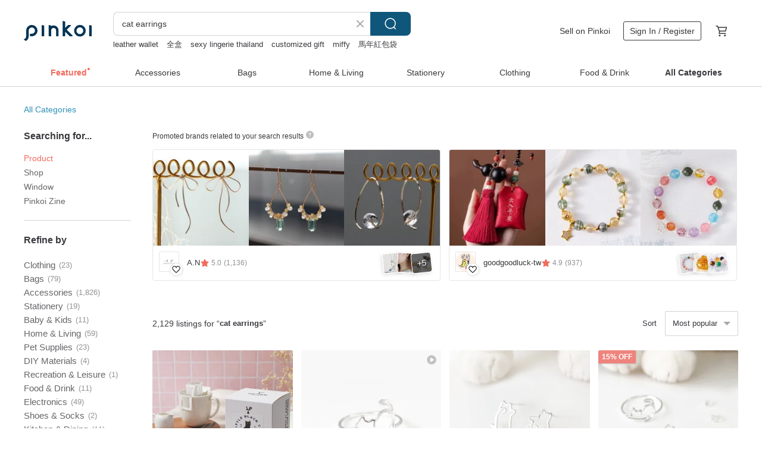

--- FILE ---
content_type: text/html; charset=utf-8
request_url: https://en.pinkoi.com/search?q=cat%20earrings&ref_sec=related_keywords&ref_posn=8&ref_related_kw_type=auto&ref_created=1718552987&ref_entity=search_item_list&ref_entity_id=clay%20pins&ref_page=1&ref_pgsz=60&ref_pgsess=1718552987
body_size: 22841
content:

<!doctype html>

<html lang="en" class="web no-js s-not-login s-en webkit" xmlns:fb="http://ogp.me/ns/fb#">
<head prefix="og: http://ogp.me/ns# fb: http://ogp.me/ns/fb# ilovepinkoi: http://ogp.me/ns/fb/ilovepinkoi#">
    <meta charset="utf-8">

        <title>&#34;cat earrings&#34; | cat earrings | Pinkoi | Asia’s cross-border design marketplace</title>
    <meta name="keywords" content="cat earrings">

        <meta name="description" content="The search for &amp;quot;cat earrings&amp;quot; returned 2,129 results. 【Cat Ear Hat】US$ 35.65 Cat, Feline, Kintsugi, Ceramic, Earrings, Dangle Earrings, Non-pierced Earrings, Cat Day, Kitty, Kitten, Pottery, Gift, Present, Birthday, Mother&#39;s Day, Valentine&#39;s Day, NeckoUS$ 43.76 Mischievous Playing Cat Earrings PA516US$ 36.50 Use keywords to find unique design gifts. Express your creativity, originality, and one-of-a-kindness. Buy something for a loved-one today.">

    <meta name="twitter:card" content="summary_large_image">

        <meta property="og:title" content="cat earrings | Pinkoi">
        <meta property="og:description" content="The search for &amp;quot;cat earrings&amp;quot; returned 2,129 results. 【Cat Ear Hat】US$ 35.65 Cat, Feline, Kintsugi, Ceramic, Earrings, Dangle Earrings, Non-pierced Earrings, Cat Day, Kitty, Kitten, Pottery, Gift, Present, Birthday, Mother&#39;s Day, Valentine&#39;s Day, NeckoUS$ 43.76 Mischievous Playing Cat Earrings PA516US$ 36.50 Use keywords to find unique design gifts. Express your creativity, originality, and one-of-a-kindness. Buy something for a loved-one today.">
        <meta property="og:image" content="https://cdn01.pinkoi.com/product/S9x8fuzA/0/1/800x0.jpg">

    <meta property="og:type" content="product">
        <meta property="og:url" content="https://en.pinkoi.com/search?q=cat+earrings&ref_sec=related_keywords&ref_posn=8&ref_related_kw_type=auto&ref_created=1718552987&ref_entity=search_item_list&ref_entity_id=clay+pins&ref_page=1&ref_pgsz=60&ref_pgsess=1718552987"><link rel="canonical" href="https://en.pinkoi.com/search?q=cat+earrings"><link rel="next" href="https://en.pinkoi.com/search?q=cat+earrings&page=2">

    <link rel="alternate" href="android-app://com.pinkoi/http/en.pinkoi.com/search?q=cat+earrings">

        <script type="application/ld+json">{"@context": "http://schema.org", "@type": "BreadcrumbList", "itemListElement": [{"@type": "ListItem", "position": 1, "item": {"@id": "https://en.pinkoi.com", "name": "Pinkoi"}}, {"@type": "ListItem", "position": 2, "item": {"@id": "https://en.pinkoi.com/search", "name": "Search"}}, {"@type": "ListItem", "position": 3, "item": {"@id": "https://en.pinkoi.com/search?q=cat+earrings", "name": "cat earrings"}}]}</script>

        <script type="application/ld+json">{"@context": "http://schema.org", "@type": "Product", "productID": "S9x8fuzA", "sku": "S9x8fuzA", "name": "\u3010Cat Ear Hat\u3011", "description": "Qingcheng Handmade Crochet Cat Ear Hat  Flattering Fit and Stylish Design", "image": ["https://cdn01.pinkoi.com/product/S9x8fuzA/0/1/500x0.jpg"], "brand": {"@type": "Brand", "name": "greenorange"}, "offers": {"@type": "Offer", "priceCurrency": "USD", "price": 35.65, "availability": "http://schema.org/InStock", "priceValidUntil": "2026-08-02", "itemCondition": "http://schema.org/NewCondition", "url": "https://en.pinkoi.com/product/S9x8fuzA", "seller": {"@type": "Organization", "name": "greenorange", "url": "https://en.pinkoi.com/store/greenorangeee"}, "hasMerchantReturnPolicy": [{"@type": "MerchantReturnPolicy", "returnPolicyCategory": "https://schema.org/MerchantReturnFiniteReturnWindow", "merchantReturnDays": 7, "returnMethod": "https://schema.org/ReturnByMail", "returnFees": "https://schema.org/FreeReturn", "applicableCountry": ["TW", "HK", "MO", "TH", "JP", "CN", "US", "SG", "CA"]}]}, "aggregateRating": {"@type": "AggregateRating", "ratingValue": 5.0, "reviewCount": 172}}</script><script type="application/ld+json">{"@context": "http://schema.org", "@type": "Product", "productID": "zAqGNkiC", "sku": "zAqGNkiC", "name": "Cat, Feline, Kintsugi, Ceramic, Earrings, Dangle Earrings, Non-pierced Earrings, Cat Day, Kitty, Kitten, Pottery, Gift, Present, Birthday, Mother's Day, Valentine's Day, Necko", "description": "These ceramic earrings  adorned with Kintsugi lines  are perfect for cat lovers  The left earring features a cat with round eyes and a black nose  while the right showcases a cat with an orange nose as its charming point  An elegant gold line  created with Kintsugi technique that delicately graces the sides and surface  enhances their presence", "image": ["https://cdn02.pinkoi.com/product/zAqGNkiC/0/1/500x0.jpg"], "brand": {"@type": "Brand", "name": "relish"}, "offers": {"@type": "Offer", "priceCurrency": "USD", "price": 43.76, "availability": "http://schema.org/InStock", "priceValidUntil": "2026-08-02", "itemCondition": "http://schema.org/NewCondition", "url": "https://en.pinkoi.com/product/zAqGNkiC", "seller": {"@type": "Organization", "name": "relish", "url": "https://en.pinkoi.com/store/relish0708"}, "hasMerchantReturnPolicy": [{"@type": "MerchantReturnPolicy", "returnPolicyCategory": "https://schema.org/MerchantReturnFiniteReturnWindow", "merchantReturnDays": 7, "returnMethod": "https://schema.org/ReturnByMail", "returnFees": "https://schema.org/FreeReturn", "applicableCountry": ["TW", "HK", "MO", "TH", "JP", "CN", "US", "SG", "CA"]}]}, "aggregateRating": {"@type": "AggregateRating", "ratingValue": 5.0, "reviewCount": 88}}</script><script type="application/ld+json">{"@context": "http://schema.org", "@type": "Product", "productID": "t2kkHhcN", "sku": "t2kkHhcN", "name": "Mischievous Playing Cat Earrings PA516", "description": "Earrings inspired by a playful cat messing with garland lights  The  glowing balls  that sway when touched are the perfect toys for a curious kitty", "image": ["https://cdn01.pinkoi.com/product/t2kkHhcN/0/2/500x0.jpg"], "brand": {"@type": "Brand", "name": "Palnart Poc"}, "offers": {"@type": "Offer", "priceCurrency": "USD", "price": 36.50, "availability": "http://schema.org/InStock", "priceValidUntil": "2026-08-02", "itemCondition": "http://schema.org/NewCondition", "url": "https://en.pinkoi.com/product/t2kkHhcN", "seller": {"@type": "Organization", "name": "Palnart Poc", "url": "https://en.pinkoi.com/store/palnartpoc"}, "hasMerchantReturnPolicy": [{"@type": "MerchantReturnPolicy", "returnPolicyCategory": "https://schema.org/MerchantReturnFiniteReturnWindow", "merchantReturnDays": 7, "returnMethod": "https://schema.org/ReturnByMail", "returnFees": "https://schema.org/FreeReturn", "applicableCountry": ["TW", "HK", "MO", "TH", "JP", "CN", "US", "SG", "CA"]}]}, "aggregateRating": {"@type": "AggregateRating", "ratingValue": 5.0, "reviewCount": 1311}}</script><script type="application/ld+json">{"@context": "http://schema.org", "@type": "Product", "productID": "p7guNApP", "sku": "p7guNApP", "name": "Little Cat Resin Stud Earrings with S925 Sterling Silver Posts, Hypoallergenic", "description": "Adorable Asymmetrical Cat Mini Stud Earrings  Customizable", "image": ["https://cdn01.pinkoi.com/product/p7guNApP/0/1/500x0.jpg"], "brand": {"@type": "Brand", "name": "meow-macao"}, "offers": {"@type": "Offer", "priceCurrency": "USD", "price": 16.67, "availability": "http://schema.org/InStock", "priceValidUntil": "2026-08-02", "itemCondition": "http://schema.org/NewCondition", "url": "https://en.pinkoi.com/product/p7guNApP", "seller": {"@type": "Organization", "name": "meow-macao", "url": "https://en.pinkoi.com/store/meow-macao"}, "hasMerchantReturnPolicy": [{"@type": "MerchantReturnPolicy", "returnPolicyCategory": "https://schema.org/MerchantReturnFiniteReturnWindow", "merchantReturnDays": 7, "returnMethod": "https://schema.org/ReturnByMail", "returnFees": "https://schema.org/FreeReturn", "applicableCountry": ["TW", "HK", "MO", "TH", "JP", "CN", "US", "SG", "CA"]}]}, "aggregateRating": {}}</script><script type="application/ld+json">{"@context": "http://schema.org", "@type": "Product", "productID": "rH2ZKdti", "sku": "rH2ZKdti", "name": "Macaron Gradient Cat Ear Hat, Yarn Hat, Hand-Crocheted Hat", "description": "Hand-crocheted with wool blend yarn  these small accessories are both warm and beautiful for autumn and winter \nEach knitted piece is designed by the artist  with patterns meticulously planned and charts carefully written  then hand-crocheted  Every hat is unique  ensuring you'll never have a matching one out there", "image": ["https://cdn01.pinkoi.com/product/rH2ZKdti/0/1/500x0.jpg"], "brand": {"@type": "Brand", "name": "Hwatokki Handmade"}, "offers": {"@type": "Offer", "priceCurrency": "USD", "price": 40.22, "availability": "http://schema.org/InStock", "priceValidUntil": "2026-08-02", "itemCondition": "http://schema.org/NewCondition", "url": "https://en.pinkoi.com/product/rH2ZKdti", "seller": {"@type": "Organization", "name": "Hwatokki Handmade", "url": "https://en.pinkoi.com/store/hwatokki"}, "hasMerchantReturnPolicy": [{"@type": "MerchantReturnPolicy", "returnPolicyCategory": "https://schema.org/MerchantReturnFiniteReturnWindow", "merchantReturnDays": 7, "returnMethod": "https://schema.org/ReturnByMail", "returnFees": "https://schema.org/FreeReturn", "applicableCountry": ["TW", "HK", "MO", "TH", "JP", "CN", "US", "SG", "CA"]}]}, "aggregateRating": {"@type": "AggregateRating", "ratingValue": 5.0, "reviewCount": 271}}</script><script type="application/ld+json">{"@context": "http://schema.org", "@type": "Product", "productID": "wte82WxQ", "sku": "wte82WxQ", "name": "Adult Cat Knit Hat - Available in Black and White with Cat Ears and Embroidered Cat Face", "description": "Cute Cat Ear Embroidered Cat Face Black and White Knit Hat", "image": ["https://cdn01.pinkoi.com/product/wte82WxQ/0/1/500x0.jpg"], "brand": {"@type": "Brand", "name": "5 centimeters"}, "offers": {"@type": "Offer", "priceCurrency": "USD", "price": 31.08, "availability": "http://schema.org/InStock", "priceValidUntil": "2026-08-02", "itemCondition": "http://schema.org/NewCondition", "url": "https://en.pinkoi.com/product/wte82WxQ", "seller": {"@type": "Organization", "name": "5 centimeters", "url": "https://en.pinkoi.com/store/5centimeters"}, "hasMerchantReturnPolicy": [{"@type": "MerchantReturnPolicy", "returnPolicyCategory": "https://schema.org/MerchantReturnFiniteReturnWindow", "merchantReturnDays": 7, "returnMethod": "https://schema.org/ReturnByMail", "returnFees": "https://schema.org/FreeReturn", "applicableCountry": ["TW", "HK", "MO", "TH", "JP", "CN", "US", "SG", "CA"]}]}, "aggregateRating": {"@type": "AggregateRating", "ratingValue": 4.9, "reviewCount": 989}}</script><script type="application/ld+json">{"@context": "http://schema.org", "@type": "Product", "productID": "s9mJfABF", "sku": "s9mJfABF", "name": "Comfortable Ear Clips / Cat Earrings", "description": "Material  Plated Brass\nMatte finish  cat ear-climber earrings", "image": ["https://cdn01.pinkoi.com/product/s9mJfABF/0/1/500x0.jpg"], "brand": {"@type": "Brand", "name": "mrs-barking-house"}, "offers": {"@type": "Offer", "priceCurrency": "USD", "price": 22.40, "availability": "http://schema.org/InStock", "priceValidUntil": "2026-08-02", "itemCondition": "http://schema.org/NewCondition", "url": "https://en.pinkoi.com/product/s9mJfABF", "seller": {"@type": "Organization", "name": "mrs-barking-house", "url": "https://en.pinkoi.com/store/mrs-barking-house"}, "hasMerchantReturnPolicy": [{"@type": "MerchantReturnPolicy", "returnPolicyCategory": "https://schema.org/MerchantReturnFiniteReturnWindow", "merchantReturnDays": 7, "returnMethod": "https://schema.org/ReturnByMail", "returnFees": "https://schema.org/FreeReturn", "applicableCountry": ["TW", "HK", "MO", "TH", "JP", "CN", "US", "SG", "CA"]}]}, "aggregateRating": {"@type": "AggregateRating", "ratingValue": 5.0, "reviewCount": 17}}</script><script type="application/ld+json">{"@context": "http://schema.org", "@type": "Product", "productID": "wutcshNB", "sku": "wutcshNB", "name": "[Mountain Bone Chronicle] Shore of the Tides - Cat Vertebrae Hook Earrings", "description": "Legend tells of a sea beyond the tides  a shore meant only for souls", "image": ["https://cdn01.pinkoi.com/product/wutcshNB/0/1/500x0.jpg"], "brand": {"@type": "Brand", "name": "shanhaiji"}, "offers": {"@type": "Offer", "priceCurrency": "USD", "price": 40.22, "availability": "http://schema.org/InStock", "priceValidUntil": "2026-08-02", "itemCondition": "http://schema.org/NewCondition", "url": "https://en.pinkoi.com/product/wutcshNB", "seller": {"@type": "Organization", "name": "shanhaiji", "url": "https://en.pinkoi.com/store/shanhaiji"}, "hasMerchantReturnPolicy": [{"@type": "MerchantReturnPolicy", "returnPolicyCategory": "https://schema.org/MerchantReturnFiniteReturnWindow", "merchantReturnDays": 7, "returnMethod": "https://schema.org/ReturnByMail", "returnFees": "https://schema.org/FreeReturn", "applicableCountry": ["TW", "HK", "MO", "TH", "JP", "CN", "US", "SG", "CA"]}]}, "aggregateRating": {"@type": "AggregateRating", "ratingValue": 5.0, "reviewCount": 52}}</script><script type="application/ld+json">{"@context": "http://schema.org", "@type": "Product", "productID": "pb3AaEMc", "sku": "pb3AaEMc", "name": "Hand-Painted Cat \u0026 Floral Earrings", "description": "Original Hand-Painted Cute Cat Earrings  Convertible to Clip-Ons", "image": ["https://cdn02.pinkoi.com/product/pb3AaEMc/0/1/500x0.jpg"], "brand": {"@type": "Brand", "name": "meow-macao"}, "offers": {"@type": "Offer", "priceCurrency": "USD", "price": 30.56, "availability": "http://schema.org/InStock", "priceValidUntil": "2026-08-02", "itemCondition": "http://schema.org/NewCondition", "url": "https://en.pinkoi.com/product/pb3AaEMc", "seller": {"@type": "Organization", "name": "meow-macao", "url": "https://en.pinkoi.com/store/meow-macao"}, "hasMerchantReturnPolicy": [{"@type": "MerchantReturnPolicy", "returnPolicyCategory": "https://schema.org/MerchantReturnFiniteReturnWindow", "merchantReturnDays": 7, "returnMethod": "https://schema.org/ReturnByMail", "returnFees": "https://schema.org/FreeReturn", "applicableCountry": ["TW", "HK", "MO", "TH", "JP", "CN", "US", "SG", "CA"]}]}, "aggregateRating": {}}</script><script type="application/ld+json">{"@context": "http://schema.org", "@type": "Product", "productID": "kz9B6Xww", "sku": "kz9B6Xww", "name": "Star Cat | Earrings | Necklace | P314", "description": "Sparkle  sparkle \nI caught a shooting star", "image": ["https://cdn02.pinkoi.com/product/kz9B6Xww/0/1/500x0.jpg"], "brand": {"@type": "Brand", "name": "thuthu appetizing accessories"}, "offers": {"@type": "Offer", "priceCurrency": "USD", "price": 24.78, "availability": "http://schema.org/InStock", "priceValidUntil": "2026-08-02", "itemCondition": "http://schema.org/NewCondition", "url": "https://en.pinkoi.com/product/kz9B6Xww", "seller": {"@type": "Organization", "name": "thuthu appetizing accessories", "url": "https://en.pinkoi.com/store/thuthu"}, "hasMerchantReturnPolicy": [{"@type": "MerchantReturnPolicy", "returnPolicyCategory": "https://schema.org/MerchantReturnFiniteReturnWindow", "merchantReturnDays": 7, "returnMethod": "https://schema.org/ReturnByMail", "returnFees": "https://schema.org/FreeReturn", "applicableCountry": ["TW", "HK", "MO", "TH", "JP", "CN", "US", "SG", "CA"]}]}, "aggregateRating": {"@type": "AggregateRating", "ratingValue": 5.0, "reviewCount": 160}}</script><script type="application/ld+json">{"@context": "http://schema.org", "@type": "Product", "productID": "EC5erys2", "sku": "EC5erys2", "name": "Cat Friends Earrings | Polka Dot Green", "description": "Cat Friends Series - Polka Dot Cat Earrings", "image": ["https://cdn01.pinkoi.com/product/EC5erys2/0/2/500x0.jpg"], "brand": {"@type": "Brand", "name": "lovepeaceplanet"}, "offers": {"@type": "Offer", "priceCurrency": "USD", "price": 22.40, "availability": "http://schema.org/InStock", "priceValidUntil": "2026-08-02", "itemCondition": "http://schema.org/NewCondition", "url": "https://en.pinkoi.com/product/EC5erys2", "seller": {"@type": "Organization", "name": "lovepeaceplanet", "url": "https://en.pinkoi.com/store/lovepeaceplanet"}, "hasMerchantReturnPolicy": [{"@type": "MerchantReturnPolicy", "returnPolicyCategory": "https://schema.org/MerchantReturnFiniteReturnWindow", "merchantReturnDays": 7, "returnMethod": "https://schema.org/ReturnByMail", "returnFees": "https://schema.org/FreeReturn", "applicableCountry": ["TW", "HK", "MO", "TH", "JP", "CN", "US", "SG", "CA"]}]}, "aggregateRating": {"@type": "AggregateRating", "ratingValue": 4.9, "reviewCount": 32}}</script><script type="application/ld+json">{"@context": "http://schema.org", "@type": "Product", "productID": "gmkDmtPh", "sku": "gmkDmtPh", "name": "Star Cat's Eye Stone x 14KGF Earrings", "description": "Stunning Star Cat's Eye Stone x 14KGF Earrings", "image": ["https://cdn01.pinkoi.com/product/gmkDmtPh/0/1/500x0.jpg"], "brand": {"@type": "Brand", "name": "maumi-shop"}, "offers": {"@type": "Offer", "priceCurrency": "USD", "price": 35.80, "availability": "http://schema.org/InStock", "priceValidUntil": "2026-08-02", "itemCondition": "http://schema.org/NewCondition", "url": "https://en.pinkoi.com/product/gmkDmtPh", "seller": {"@type": "Organization", "name": "maumi-shop", "url": "https://en.pinkoi.com/store/maumi-shop"}, "hasMerchantReturnPolicy": [{"@type": "MerchantReturnPolicy", "returnPolicyCategory": "https://schema.org/MerchantReturnFiniteReturnWindow", "merchantReturnDays": 7, "returnMethod": "https://schema.org/ReturnByMail", "returnFees": "https://schema.org/FreeReturn", "applicableCountry": ["TW", "HK", "MO", "TH", "JP", "CN", "US", "SG", "CA"]}]}, "aggregateRating": {"@type": "AggregateRating", "ratingValue": 5.0, "reviewCount": 89}}</script><script type="application/ld+json">{"@context": "http://schema.org", "@type": "Product", "productID": "89cWDy5H", "sku": "89cWDy5H", "name": "Cat Friends Earrings | Tortoiseshell", "description": "Cat Friends Collection - Tortoiseshell Cat Earrings Cat Earrings", "image": ["https://cdn01.pinkoi.com/product/89cWDy5H/0/1/500x0.jpg"], "brand": {"@type": "Brand", "name": "lovepeaceplanet"}, "offers": {"@type": "Offer", "priceCurrency": "USD", "price": 22.40, "availability": "http://schema.org/InStock", "priceValidUntil": "2026-08-02", "itemCondition": "http://schema.org/NewCondition", "url": "https://en.pinkoi.com/product/89cWDy5H", "seller": {"@type": "Organization", "name": "lovepeaceplanet", "url": "https://en.pinkoi.com/store/lovepeaceplanet"}, "hasMerchantReturnPolicy": [{"@type": "MerchantReturnPolicy", "returnPolicyCategory": "https://schema.org/MerchantReturnFiniteReturnWindow", "merchantReturnDays": 7, "returnMethod": "https://schema.org/ReturnByMail", "returnFees": "https://schema.org/FreeReturn", "applicableCountry": ["TW", "HK", "MO", "TH", "JP", "CN", "US", "SG", "CA"]}]}, "aggregateRating": {"@type": "AggregateRating", "ratingValue": 4.9, "reviewCount": 32}}</script><script type="application/ld+json">{"@context": "http://schema.org", "@type": "Product", "productID": "tRshtn2G", "sku": "tRshtn2G", "name": "Unicorn Forest unimori 3D Small Animals Handmade Clay Ornaments/Earrings", "description": "Wear your beloved pet close to your ear  As the breeze sways your earrings  it feels as if you can embark on all sorts of wonderful adventures together  anytime", "image": ["https://cdn01.pinkoi.com/product/tRshtn2G/0/3/500x0.jpg"], "brand": {"@type": "Brand", "name": "unimori"}, "offers": {"@type": "Offer", "priceCurrency": "USD", "price": 135.89, "availability": "http://schema.org/InStock", "priceValidUntil": "2026-08-02", "itemCondition": "http://schema.org/NewCondition", "url": "https://en.pinkoi.com/product/tRshtn2G", "seller": {"@type": "Organization", "name": "unimori", "url": "https://en.pinkoi.com/store/solasolo"}, "hasMerchantReturnPolicy": [{"@type": "MerchantReturnPolicy", "returnPolicyCategory": "https://schema.org/MerchantReturnFiniteReturnWindow", "merchantReturnDays": 7, "returnMethod": "https://schema.org/ReturnByMail", "returnFees": "https://schema.org/FreeReturn", "applicableCountry": ["TW", "HK", "MO", "TH", "JP", "CN", "US", "SG", "CA"]}]}, "aggregateRating": {"@type": "AggregateRating", "ratingValue": 5.0, "reviewCount": 513}}</script><script type="application/ld+json">{"@context": "http://schema.org", "@type": "Product", "productID": "ZbqwvZ77", "sku": "ZbqwvZ77", "name": "Alexandrite Color-Change Cats Eye Cabochon Diamond Halo 18K Solid Gold Earrings", "description": "One finished pair of earrings as pictures \n  Stylish handcrafted gold earrings designed for both women and men", "image": ["https://cdn02.pinkoi.com/product/ZbqwvZ77/0/3/500x0.jpg"], "brand": {"@type": "Brand", "name": "Joyce Wu Handmade Jewelry"}, "offers": {"@type": "Offer", "priceCurrency": "USD", "price": 2504.51, "availability": "http://schema.org/InStock", "priceValidUntil": "2026-08-02", "itemCondition": "http://schema.org/NewCondition", "url": "https://en.pinkoi.com/product/ZbqwvZ77", "seller": {"@type": "Organization", "name": "Joyce Wu Handmade Jewelry", "url": "https://en.pinkoi.com/store/joycewu-jewelry"}, "hasMerchantReturnPolicy": [{"@type": "MerchantReturnPolicy", "returnPolicyCategory": "https://schema.org/MerchantReturnFiniteReturnWindow", "merchantReturnDays": 7, "returnMethod": "https://schema.org/ReturnByMail", "returnFees": "https://schema.org/FreeReturn", "applicableCountry": ["TW", "HK", "MO", "TH", "JP", "CN", "US", "SG", "CA"]}]}, "aggregateRating": {"@type": "AggregateRating", "ratingValue": 5.0, "reviewCount": 2327}}</script><script type="application/ld+json">{"@context": "http://schema.org", "@type": "Product", "productID": "276sdtGU", "sku": "276sdtGU", "name": "Cat Friends Earrings | Standard | Taiwanese Shopping Bag", "description": "Cat Friends Collection - Taiwanese Shopping Bag Cat Earrings Cat Earrings", "image": ["https://cdn02.pinkoi.com/product/276sdtGU/0/1/500x0.jpg"], "brand": {"@type": "Brand", "name": "lovepeaceplanet"}, "offers": {"@type": "Offer", "priceCurrency": "USD", "price": 26.97, "availability": "http://schema.org/InStock", "priceValidUntil": "2026-08-02", "itemCondition": "http://schema.org/NewCondition", "url": "https://en.pinkoi.com/product/276sdtGU", "seller": {"@type": "Organization", "name": "lovepeaceplanet", "url": "https://en.pinkoi.com/store/lovepeaceplanet"}, "hasMerchantReturnPolicy": [{"@type": "MerchantReturnPolicy", "returnPolicyCategory": "https://schema.org/MerchantReturnFiniteReturnWindow", "merchantReturnDays": 7, "returnMethod": "https://schema.org/ReturnByMail", "returnFees": "https://schema.org/FreeReturn", "applicableCountry": ["TW", "HK", "MO", "TH", "JP", "CN", "US", "SG", "CA"]}]}, "aggregateRating": {"@type": "AggregateRating", "ratingValue": 4.9, "reviewCount": 32}}</script><script type="application/ld+json">{"@context": "http://schema.org", "@type": "Product", "productID": "hxZsWY8t", "sku": "hxZsWY8t", "name": "Dinosaur Egg Cat's Eye Pain-Free Clip-On Earrings / blue", "description": "Lightweight  beautiful  and burden-free handmade clip-on earrings", "image": ["https://cdn01.pinkoi.com/product/hxZsWY8t/0/1/500x0.jpg"], "brand": {"@type": "Brand", "name": "lacat2008"}, "offers": {"@type": "Offer", "priceCurrency": "USD", "price": 16.00, "availability": "http://schema.org/InStock", "priceValidUntil": "2026-08-02", "itemCondition": "http://schema.org/NewCondition", "url": "https://en.pinkoi.com/product/hxZsWY8t", "seller": {"@type": "Organization", "name": "lacat2008", "url": "https://en.pinkoi.com/store/lacat2008"}, "hasMerchantReturnPolicy": [{"@type": "MerchantReturnPolicy", "returnPolicyCategory": "https://schema.org/MerchantReturnFiniteReturnWindow", "merchantReturnDays": 7, "returnMethod": "https://schema.org/ReturnByMail", "returnFees": "https://schema.org/FreeReturn", "applicableCountry": ["TW", "HK", "MO", "TH", "JP", "CN", "US", "SG", "CA"]}]}, "aggregateRating": {"@type": "AggregateRating", "ratingValue": 5.0, "reviewCount": 2940}}</script><script type="application/ld+json">{"@context": "http://schema.org", "@type": "Product", "productID": "6RRPUrEJ", "sku": "6RRPUrEJ", "name": "Five colors. Floral cat. Embroidered cat socks. Cat ear socks.", "description": "Adorable cat ear socks  One size fits most  Perfect for women", "image": ["https://cdn01.pinkoi.com/product/6RRPUrEJ/0/2/500x0.jpg"], "brand": {"@type": "Brand", "name": "5 centimeters"}, "offers": {"@type": "Offer", "priceCurrency": "USD", "price": 9.15, "availability": "http://schema.org/InStock", "priceValidUntil": "2026-08-02", "itemCondition": "http://schema.org/NewCondition", "url": "https://en.pinkoi.com/product/6RRPUrEJ", "seller": {"@type": "Organization", "name": "5 centimeters", "url": "https://en.pinkoi.com/store/5centimeters"}, "hasMerchantReturnPolicy": [{"@type": "MerchantReturnPolicy", "returnPolicyCategory": "https://schema.org/MerchantReturnFiniteReturnWindow", "merchantReturnDays": 7, "returnMethod": "https://schema.org/ReturnByMail", "returnFees": "https://schema.org/FreeReturn", "applicableCountry": ["TW", "HK", "MO", "TH", "JP", "CN", "US", "SG", "CA"]}]}, "aggregateRating": {"@type": "AggregateRating", "ratingValue": 4.9, "reviewCount": 989}}</script><script type="application/ld+json">{"@context": "http://schema.org", "@type": "Product", "productID": "4GWjw8j4", "sku": "4GWjw8j4", "name": "3D Mini Cat Earrings Studs S925 Sterling Silver Earring Posts Gift Christmas Gift", "description": "Adorably three-dimensional cats\n  Inquiries and custom orders welcome\n  Instagram  cchokolatee", "image": ["https://cdn01.pinkoi.com/product/4GWjw8j4/0/1/500x0.jpg"], "brand": {"@type": "Brand", "name": "chokolate"}, "offers": {"@type": "Offer", "priceCurrency": "USD", "price": 30.56, "availability": "http://schema.org/InStock", "priceValidUntil": "2026-08-02", "itemCondition": "http://schema.org/NewCondition", "url": "https://en.pinkoi.com/product/4GWjw8j4", "seller": {"@type": "Organization", "name": "chokolate", "url": "https://en.pinkoi.com/store/chokolate"}, "hasMerchantReturnPolicy": [{"@type": "MerchantReturnPolicy", "returnPolicyCategory": "https://schema.org/MerchantReturnFiniteReturnWindow", "merchantReturnDays": 7, "returnMethod": "https://schema.org/ReturnByMail", "returnFees": "https://schema.org/FreeReturn", "applicableCountry": ["TW", "HK", "MO", "TH", "JP", "CN", "US", "SG", "CA"]}]}, "aggregateRating": {"@type": "AggregateRating", "ratingValue": 5.0, "reviewCount": 48}}</script><script type="application/ld+json">{"@context": "http://schema.org", "@type": "Product", "productID": "LTMQXvfe", "sku": "LTMQXvfe", "name": "Vintage Literary Style Cat Ear Fold-Over Hat | Wool Hat | Hand-Crocheted Cap", "description": "Woven with earthy-toned blended yarn mixed with cotton and linen blends  this cat-ear hat features a thicker knit for warmth and beauty in the fall and winter seasons \nEach knitted piece is designed by the artisan  with custom stitch patterns and charts meticulously calculated and crocheted by hand  Every hat is unique  ensuring you won't find another one like it", "image": ["https://cdn01.pinkoi.com/product/LTMQXvfe/0/1/500x0.jpg"], "brand": {"@type": "Brand", "name": "Hwatokki Handmade"}, "offers": {"@type": "Offer", "priceCurrency": "USD", "price": 34.28, "availability": "http://schema.org/InStock", "priceValidUntil": "2026-08-02", "itemCondition": "http://schema.org/NewCondition", "url": "https://en.pinkoi.com/product/LTMQXvfe", "seller": {"@type": "Organization", "name": "Hwatokki Handmade", "url": "https://en.pinkoi.com/store/hwatokki"}, "hasMerchantReturnPolicy": [{"@type": "MerchantReturnPolicy", "returnPolicyCategory": "https://schema.org/MerchantReturnFiniteReturnWindow", "merchantReturnDays": 7, "returnMethod": "https://schema.org/ReturnByMail", "returnFees": "https://schema.org/FreeReturn", "applicableCountry": ["TW", "HK", "MO", "TH", "JP", "CN", "US", "SG", "CA"]}]}, "aggregateRating": {"@type": "AggregateRating", "ratingValue": 5.0, "reviewCount": 271}}</script><script type="application/ld+json">{"@context": "http://schema.org", "@type": "Product", "productID": "P2PXjkgA", "sku": "P2PXjkgA", "name": "Orange Cat | Cat Impression Earrings | Cat Lover | Clip-on Earrings Available", "description": "Cat Impression - Earrings \nLet healing cat moments accompany you  \nAvailable in ear studs and clip-ons", "image": ["https://cdn02.pinkoi.com/product/P2PXjkgA/0/2/500x0.jpg"], "brand": {"@type": "Brand", "name": "Fragments of Dreams"}, "offers": {"@type": "Offer", "priceCurrency": "USD", "price": 40.22, "availability": "http://schema.org/InStock", "priceValidUntil": "2026-08-02", "itemCondition": "http://schema.org/NewCondition", "url": "https://en.pinkoi.com/product/P2PXjkgA", "seller": {"@type": "Organization", "name": "Fragments of Dreams", "url": "https://en.pinkoi.com/store/fragments-of-girlsdream"}, "hasMerchantReturnPolicy": [{"@type": "MerchantReturnPolicy", "returnPolicyCategory": "https://schema.org/MerchantReturnFiniteReturnWindow", "merchantReturnDays": 7, "returnMethod": "https://schema.org/ReturnByMail", "returnFees": "https://schema.org/FreeReturn", "applicableCountry": ["TW", "HK", "MO", "TH", "JP", "CN", "US", "SG", "CA"]}]}, "aggregateRating": {"@type": "AggregateRating", "ratingValue": 5.0, "reviewCount": 147}}</script><script type="application/ld+json">{"@context": "http://schema.org", "@type": "Product", "productID": "7xJtzqBf", "sku": "7xJtzqBf", "name": "\u3010Cat Ear Hat\u3011 Wavy Style", "description": "Qing Cheng Handmade Crochet Cat Ear Hat  Flattering Fit  Beautiful Design", "image": ["https://cdn01.pinkoi.com/product/7xJtzqBf/0/2/500x0.jpg"], "brand": {"@type": "Brand", "name": "greenorange"}, "offers": {"@type": "Offer", "priceCurrency": "USD", "price": 35.65, "availability": "http://schema.org/InStock", "priceValidUntil": "2026-08-02", "itemCondition": "http://schema.org/NewCondition", "url": "https://en.pinkoi.com/product/7xJtzqBf", "seller": {"@type": "Organization", "name": "greenorange", "url": "https://en.pinkoi.com/store/greenorangeee"}, "hasMerchantReturnPolicy": [{"@type": "MerchantReturnPolicy", "returnPolicyCategory": "https://schema.org/MerchantReturnFiniteReturnWindow", "merchantReturnDays": 7, "returnMethod": "https://schema.org/ReturnByMail", "returnFees": "https://schema.org/FreeReturn", "applicableCountry": ["TW", "HK", "MO", "TH", "JP", "CN", "US", "SG", "CA"]}]}, "aggregateRating": {"@type": "AggregateRating", "ratingValue": 5.0, "reviewCount": 172}}</script><script type="application/ld+json">{"@context": "http://schema.org", "@type": "Product", "productID": "2rFqdgCS", "sku": "2rFqdgCS", "name": "Hand-made embroidery // The mountains surround the cat hoop earrings // Can be changed to clip style", "description": "I am not a cat i am a mountain\nI just want to hide from you\nbut I know\nYou can see me like this at a glance", "image": ["https://cdn02.pinkoi.com/product/2rFqdgCS/0/1/500x0.jpg"], "brand": {"@type": "Brand", "name": "YUU YUU LAB"}, "offers": {"@type": "Offer", "priceCurrency": "USD", "price": 40.22, "availability": "http://schema.org/InStock", "priceValidUntil": "2026-08-02", "itemCondition": "http://schema.org/NewCondition", "url": "https://en.pinkoi.com/product/2rFqdgCS", "seller": {"@type": "Organization", "name": "YUU YUU LAB", "url": "https://en.pinkoi.com/store/cesttropmignon"}, "hasMerchantReturnPolicy": [{"@type": "MerchantReturnPolicy", "returnPolicyCategory": "https://schema.org/MerchantReturnFiniteReturnWindow", "merchantReturnDays": 7, "returnMethod": "https://schema.org/ReturnByMail", "returnFees": "https://schema.org/FreeReturn", "applicableCountry": ["TW", "HK", "MO", "TH", "JP", "CN", "US", "SG", "CA"]}]}, "aggregateRating": {"@type": "AggregateRating", "ratingValue": 5.0, "reviewCount": 231}}</script><script type="application/ld+json">{"@context": "http://schema.org", "@type": "Product", "productID": "ZsV3zkg4", "sku": "ZsV3zkg4", "name": "Black Purple Faux Fox Fur Cat Ear Hat | Fluffy Cat Ear Beanie | Handmade Stateme", "description": "Handmade black and purple faux fox fur cat ear hat with an extra-fluffy texture and playful 3D ears  Warm  lightweight  and boldly stylish perfect for winter streetwear  gothic and Y2K outfits  festivals  photoshoots  and unique statement gifting", "image": ["https://cdn01.pinkoi.com/product/ZsV3zkg4/0/2/500x0.jpg"], "brand": {"@type": "Brand", "name": "FringeFind"}, "offers": {"@type": "Offer", "priceCurrency": "USD", "price": 53.00, "availability": "http://schema.org/InStock", "priceValidUntil": "2026-08-02", "itemCondition": "http://schema.org/NewCondition", "url": "https://en.pinkoi.com/product/ZsV3zkg4", "seller": {"@type": "Organization", "name": "FringeFind", "url": "https://en.pinkoi.com/store/fringefind"}, "hasMerchantReturnPolicy": [{"@type": "MerchantReturnPolicy", "returnPolicyCategory": "https://schema.org/MerchantReturnFiniteReturnWindow", "merchantReturnDays": 7, "returnMethod": "https://schema.org/ReturnByMail", "returnFees": "https://schema.org/FreeReturn", "applicableCountry": ["TW", "HK", "MO", "TH", "JP", "CN", "US", "SG", "CA"]}]}, "aggregateRating": {"@type": "AggregateRating", "ratingValue": 5.0, "reviewCount": 1}}</script><script type="application/ld+json">{"@context": "http://schema.org", "@type": "Product", "productID": "UYuFbwDi", "sku": "UYuFbwDi", "name": "Pastel Dyed Cat Ear Hat, Earflap Hat, Yarn Hat, Hand-Crocheted Hat", "description": "Hand-crocheted from soft  pastel-dyed yarn  this is a beautiful and warm accessory for the autumn and winter seasons \nEach knitted item is designed by the artisan  with unique patterns and meticulously crafted stitches  As each piece is handmade  no two are exactly alike  ensuring you'll stand out from the crowd", "image": ["https://cdn01.pinkoi.com/product/UYuFbwDi/0/1/500x0.jpg"], "brand": {"@type": "Brand", "name": "Hwatokki Handmade"}, "offers": {"@type": "Offer", "priceCurrency": "USD", "price": 53.93, "availability": "http://schema.org/InStock", "priceValidUntil": "2026-08-02", "itemCondition": "http://schema.org/NewCondition", "url": "https://en.pinkoi.com/product/UYuFbwDi", "seller": {"@type": "Organization", "name": "Hwatokki Handmade", "url": "https://en.pinkoi.com/store/hwatokki"}, "hasMerchantReturnPolicy": [{"@type": "MerchantReturnPolicy", "returnPolicyCategory": "https://schema.org/MerchantReturnFiniteReturnWindow", "merchantReturnDays": 7, "returnMethod": "https://schema.org/ReturnByMail", "returnFees": "https://schema.org/FreeReturn", "applicableCountry": ["TW", "HK", "MO", "TH", "JP", "CN", "US", "SG", "CA"]}]}, "aggregateRating": {"@type": "AggregateRating", "ratingValue": 5.0, "reviewCount": 271}}</script><script type="application/ld+json">{"@context": "http://schema.org", "@type": "Product", "productID": "HQSDUZka", "sku": "HQSDUZka", "name": "Gray Pink Leopard Faux Fur Cat Ear Hat | Handmade Plush Animal Ear Winter Hat", "description": "This handmade gray and pink leopard faux fur cat ear hat features a bold animal print paired with a cute cat ear design  Plush  warm  and stylish  it s perfect for statement winter outfits  photoshoots  and unique handmade gifting", "image": ["https://cdn02.pinkoi.com/product/HQSDUZka/0/1/500x0.jpg"], "brand": {"@type": "Brand", "name": "FringeFind"}, "offers": {"@type": "Offer", "priceCurrency": "USD", "price": 53.00, "availability": "http://schema.org/InStock", "priceValidUntil": "2026-08-02", "itemCondition": "http://schema.org/NewCondition", "url": "https://en.pinkoi.com/product/HQSDUZka", "seller": {"@type": "Organization", "name": "FringeFind", "url": "https://en.pinkoi.com/store/fringefind"}, "hasMerchantReturnPolicy": [{"@type": "MerchantReturnPolicy", "returnPolicyCategory": "https://schema.org/MerchantReturnFiniteReturnWindow", "merchantReturnDays": 7, "returnMethod": "https://schema.org/ReturnByMail", "returnFees": "https://schema.org/FreeReturn", "applicableCountry": ["TW", "HK", "MO", "TH", "JP", "CN", "US", "SG", "CA"]}]}, "aggregateRating": {"@type": "AggregateRating", "ratingValue": 5.0, "reviewCount": 1}}</script><script type="application/ld+json">{"@context": "http://schema.org", "@type": "Product", "productID": "ifbWsfa7", "sku": "ifbWsfa7", "name": "Cat earrings", "description": "box packaging as a gift  \nstud and hook for pierced ears  \nclip on and clip on drop earring for non pierced ears \nstainless steel stud  allergy free\nbrass plated with gold  handmade coloring\ncolor lasts longer  please keep in the box if not wearing", "image": ["https://cdn02.pinkoi.com/product/ifbWsfa7/0/2/500x0.jpg"], "brand": {"@type": "Brand", "name": "Little OH!"}, "offers": {"@type": "Offer", "priceCurrency": "USD", "price": 26.97, "availability": "http://schema.org/InStock", "priceValidUntil": "2026-08-02", "itemCondition": "http://schema.org/NewCondition", "url": "https://en.pinkoi.com/product/ifbWsfa7", "seller": {"@type": "Organization", "name": "Little OH!", "url": "https://en.pinkoi.com/store/little-oh"}, "hasMerchantReturnPolicy": [{"@type": "MerchantReturnPolicy", "returnPolicyCategory": "https://schema.org/MerchantReturnFiniteReturnWindow", "merchantReturnDays": 7, "returnMethod": "https://schema.org/ReturnByMail", "returnFees": "https://schema.org/FreeReturn", "applicableCountry": ["TW", "HK", "MO", "TH", "JP", "CN", "US", "SG", "CA"]}]}, "aggregateRating": {"@type": "AggregateRating", "ratingValue": 4.9, "reviewCount": 3393}}</script><script type="application/ld+json">{"@context": "http://schema.org", "@type": "Product", "productID": "JDP37t5X", "sku": "JDP37t5X", "name": "Cat Zunda Earrings P219", "description": "Sendai's hometown\n Cat  living on Jozenji-dori", "image": ["https://cdn01.pinkoi.com/product/JDP37t5X/0/1/500x0.jpg"], "brand": {"@type": "Brand", "name": "thuthu appetizing accessories"}, "offers": {"@type": "Offer", "priceCurrency": "USD", "price": 24.78, "availability": "http://schema.org/InStock", "priceValidUntil": "2026-08-02", "itemCondition": "http://schema.org/NewCondition", "url": "https://en.pinkoi.com/product/JDP37t5X", "seller": {"@type": "Organization", "name": "thuthu appetizing accessories", "url": "https://en.pinkoi.com/store/thuthu"}, "hasMerchantReturnPolicy": [{"@type": "MerchantReturnPolicy", "returnPolicyCategory": "https://schema.org/MerchantReturnFiniteReturnWindow", "merchantReturnDays": 7, "returnMethod": "https://schema.org/ReturnByMail", "returnFees": "https://schema.org/FreeReturn", "applicableCountry": ["TW", "HK", "MO", "TH", "JP", "CN", "US", "SG", "CA"]}]}, "aggregateRating": {"@type": "AggregateRating", "ratingValue": 5.0, "reviewCount": 160}}</script><script type="application/ld+json">{"@context": "http://schema.org", "@type": "Product", "productID": "UPXjDGPM", "sku": "UPXjDGPM", "name": "Cat Friends Earrings - Standard Style | Apple", "description": "Cat Friends Series - Apple Cat Earrings Cat Earrings", "image": ["https://cdn01.pinkoi.com/product/UPXjDGPM/0/2/500x0.jpg"], "brand": {"@type": "Brand", "name": "lovepeaceplanet"}, "offers": {"@type": "Offer", "priceCurrency": "USD", "price": 26.97, "availability": "http://schema.org/InStock", "priceValidUntil": "2026-08-02", "itemCondition": "http://schema.org/NewCondition", "url": "https://en.pinkoi.com/product/UPXjDGPM", "seller": {"@type": "Organization", "name": "lovepeaceplanet", "url": "https://en.pinkoi.com/store/lovepeaceplanet"}, "hasMerchantReturnPolicy": [{"@type": "MerchantReturnPolicy", "returnPolicyCategory": "https://schema.org/MerchantReturnFiniteReturnWindow", "merchantReturnDays": 7, "returnMethod": "https://schema.org/ReturnByMail", "returnFees": "https://schema.org/FreeReturn", "applicableCountry": ["TW", "HK", "MO", "TH", "JP", "CN", "US", "SG", "CA"]}]}, "aggregateRating": {"@type": "AggregateRating", "ratingValue": 4.9, "reviewCount": 32}}</script><script type="application/ld+json">{"@context": "http://schema.org", "@type": "Product", "productID": "9n7MFPiy", "sku": "9n7MFPiy", "name": "Calico Cat | Cat's Impression Earrings | For Cat Lovers | Customizable Clip-on Earrings | Made to Order", "description": "Cat's Impression - Earrings \nLet healing cats accompany you always  \nAvailable as Post or Clip-on", "image": ["https://cdn02.pinkoi.com/product/9n7MFPiy/0/3/500x0.jpg"], "brand": {"@type": "Brand", "name": "Fragments of Dreams"}, "offers": {"@type": "Offer", "priceCurrency": "USD", "price": 40.22, "availability": "http://schema.org/InStock", "priceValidUntil": "2026-08-02", "itemCondition": "http://schema.org/NewCondition", "url": "https://en.pinkoi.com/product/9n7MFPiy", "seller": {"@type": "Organization", "name": "Fragments of Dreams", "url": "https://en.pinkoi.com/store/fragments-of-girlsdream"}, "hasMerchantReturnPolicy": [{"@type": "MerchantReturnPolicy", "returnPolicyCategory": "https://schema.org/MerchantReturnFiniteReturnWindow", "merchantReturnDays": 7, "returnMethod": "https://schema.org/ReturnByMail", "returnFees": "https://schema.org/FreeReturn", "applicableCountry": ["TW", "HK", "MO", "TH", "JP", "CN", "US", "SG", "CA"]}]}, "aggregateRating": {"@type": "AggregateRating", "ratingValue": 5.0, "reviewCount": 147}}</script><script type="application/ld+json">{"@context": "http://schema.org", "@type": "Product", "productID": "vrGdgeRV", "sku": "vrGdgeRV", "name": "Cat Ear Hat Crochet Pattern PDF with Tutorial Video QR Code", "description": "Custom pattern by GreenOrange  a winter essential   Adorable on everyone \nFollow the diagrams to create a cute cat ear hat", "image": ["https://cdn01.pinkoi.com/product/vrGdgeRV/0/1/500x0.jpg"], "brand": {"@type": "Brand", "name": "greenorange"}, "offers": {"@type": "Offer", "priceCurrency": "USD", "price": 6.09, "availability": "http://schema.org/InStock", "priceValidUntil": "2026-08-02", "itemCondition": "http://schema.org/NewCondition", "url": "https://en.pinkoi.com/product/vrGdgeRV", "seller": {"@type": "Organization", "name": "greenorange", "url": "https://en.pinkoi.com/store/greenorangeee"}, "hasMerchantReturnPolicy": [{"@type": "MerchantReturnPolicy", "returnPolicyCategory": "https://schema.org/MerchantReturnFiniteReturnWindow", "merchantReturnDays": 7, "returnMethod": "https://schema.org/ReturnByMail", "returnFees": "https://schema.org/FreeReturn", "applicableCountry": ["TW", "HK", "MO", "TH", "JP", "CN", "US", "SG", "CA"]}]}, "aggregateRating": {"@type": "AggregateRating", "ratingValue": 5.0, "reviewCount": 172}}</script><script type="application/ld+json">{"@context": "http://schema.org", "@type": "Product", "productID": "yqPQmEcc", "sku": "yqPQmEcc", "name": "Cat ear knit hat", "description": "Thank you for visiting \n\nA cute  warm knit hat \nA slightly beige-tinged white cat ear knit hat\n\nYou can wear the ribbon in the front or back as you like \n\nDomestic soft mohair feels good on the skin\nThis is a slightly different and stylish knit hat \n\nSince it has volume  it also has the effect of making your face smaller \nI want you to wear it comfortable", "image": ["https://cdn02.pinkoi.com/product/yqPQmEcc/0/1/500x0.jpg"], "brand": {"@type": "Brand", "name": "cucua"}, "offers": {"@type": "Offer", "priceCurrency": "USD", "price": 60.65, "availability": "http://schema.org/InStock", "priceValidUntil": "2026-08-02", "itemCondition": "http://schema.org/NewCondition", "url": "https://en.pinkoi.com/product/yqPQmEcc", "seller": {"@type": "Organization", "name": "cucua", "url": "https://en.pinkoi.com/store/cucuahandmade-99"}, "hasMerchantReturnPolicy": [{"@type": "MerchantReturnPolicy", "returnPolicyCategory": "https://schema.org/MerchantReturnFiniteReturnWindow", "merchantReturnDays": 7, "returnMethod": "https://schema.org/ReturnByMail", "returnFees": "https://schema.org/FreeReturn", "applicableCountry": ["TW", "HK", "MO", "TH", "JP", "CN", "US", "SG", "CA"]}]}, "aggregateRating": {"@type": "AggregateRating", "ratingValue": 5.0, "reviewCount": 1}}</script><script type="application/ld+json">{"@context": "http://schema.org", "@type": "Product", "productID": "SXYTSjiT", "sku": "SXYTSjiT", "name": "Pastel Variegated Faux Fur Cat Ear Hat Earflap Hat Yarn Hat Hand Crochet Knit Hat", "description": "Hand-crocheted with soft  pastel variegated yarn  this piece offers warmth and beauty for your autumn and winter ensemble \nEach knitted item is a unique creation  from the designer's original patterns and meticulously crafted stitch charts to the hand-crocheted finish  No two are exactly alike  ensuring you'll stand out with your hat", "image": ["https://cdn01.pinkoi.com/product/SXYTSjiT/0/3/500x0.jpg"], "brand": {"@type": "Brand", "name": "Hwatokki Handmade"}, "offers": {"@type": "Offer", "priceCurrency": "USD", "price": 53.93, "availability": "http://schema.org/InStock", "priceValidUntil": "2026-08-02", "itemCondition": "http://schema.org/NewCondition", "url": "https://en.pinkoi.com/product/SXYTSjiT", "seller": {"@type": "Organization", "name": "Hwatokki Handmade", "url": "https://en.pinkoi.com/store/hwatokki"}, "hasMerchantReturnPolicy": [{"@type": "MerchantReturnPolicy", "returnPolicyCategory": "https://schema.org/MerchantReturnFiniteReturnWindow", "merchantReturnDays": 7, "returnMethod": "https://schema.org/ReturnByMail", "returnFees": "https://schema.org/FreeReturn", "applicableCountry": ["TW", "HK", "MO", "TH", "JP", "CN", "US", "SG", "CA"]}]}, "aggregateRating": {"@type": "AggregateRating", "ratingValue": 5.0, "reviewCount": 271}}</script><script type="application/ld+json">{"@context": "http://schema.org", "@type": "Product", "productID": "TbPh8G3y", "sku": "TbPh8G3y", "name": "\u301024HR Fast Shipping\u3011Gaze. Asymmetrical Cat Earrings Designer Cat Collection Best-Seller Restocked", "description": "With ears perked and eyes gazing into the distance  the cat sits elegantly  Its graceful form exudes an aura of noble mystery with every subtle movement  drawing me into a sweet enchantment", "image": ["https://cdn02.pinkoi.com/product/TbPh8G3y/0/4/500x0.jpg"], "brand": {"@type": "Brand", "name": "MIESTILO JEWELRY"}, "offers": {"@type": "Offer", "priceCurrency": "USD", "price": 67.58, "availability": "http://schema.org/InStock", "priceValidUntil": "2026-08-02", "itemCondition": "http://schema.org/NewCondition", "url": "https://en.pinkoi.com/product/TbPh8G3y", "seller": {"@type": "Organization", "name": "MIESTILO JEWELRY", "url": "https://en.pinkoi.com/store/miestilojewelry"}, "hasMerchantReturnPolicy": [{"@type": "MerchantReturnPolicy", "returnPolicyCategory": "https://schema.org/MerchantReturnFiniteReturnWindow", "merchantReturnDays": 7, "returnMethod": "https://schema.org/ReturnByMail", "returnFees": "https://schema.org/FreeReturn", "applicableCountry": ["TW", "HK", "MO", "TH", "JP", "CN", "US", "SG", "CA"]}]}, "aggregateRating": {"@type": "AggregateRating", "ratingValue": 5.0, "reviewCount": 1800}}</script><script type="application/ld+json">{"@context": "http://schema.org", "@type": "Product", "productID": "awBaTpmG", "sku": "awBaTpmG", "name": "Forest Retro Cat Ear Hat Faux Fur Knit Hat Hand Crocheted Beanie", "description": "This cozy and beautiful accessory for fall and winter features a cat-ear beanie crafted from soft  blended faux mink fur yarn in a warm  earthy brown tone  with a 20  wool blend yarn \nEach knitted piece is designed by the artist  with unique patterns and patterns calculated and meticulously hand-crocheted  Every hat is one-of-a-kind  ensuring you'll stand out from the crowd", "image": ["https://cdn02.pinkoi.com/product/awBaTpmG/0/1/500x0.jpg"], "brand": {"@type": "Brand", "name": "Hwatokki Handmade"}, "offers": {"@type": "Offer", "priceCurrency": "USD", "price": 40.22, "availability": "http://schema.org/InStock", "priceValidUntil": "2026-08-02", "itemCondition": "http://schema.org/NewCondition", "url": "https://en.pinkoi.com/product/awBaTpmG", "seller": {"@type": "Organization", "name": "Hwatokki Handmade", "url": "https://en.pinkoi.com/store/hwatokki"}, "hasMerchantReturnPolicy": [{"@type": "MerchantReturnPolicy", "returnPolicyCategory": "https://schema.org/MerchantReturnFiniteReturnWindow", "merchantReturnDays": 7, "returnMethod": "https://schema.org/ReturnByMail", "returnFees": "https://schema.org/FreeReturn", "applicableCountry": ["TW", "HK", "MO", "TH", "JP", "CN", "US", "SG", "CA"]}]}, "aggregateRating": {"@type": "AggregateRating", "ratingValue": 5.0, "reviewCount": 271}}</script><script type="application/ld+json">{"@context": "http://schema.org", "@type": "Product", "productID": "UGbsW7uT", "sku": "UGbsW7uT", "name": "Whimsical Tai Chi Cat Ear Beanie | Warm Knit Hat", "description": "Whimsical Tai Chi Cat Ear Beanie   Warm Knit Hat   Unisex Style", "image": ["https://cdn01.pinkoi.com/product/UGbsW7uT/0/1/500x0.jpg"], "brand": {"@type": "Brand", "name": "CONP: Citizen of No Place"}, "offers": {"@type": "Offer", "priceCurrency": "USD", "price": 67.85, "availability": "http://schema.org/InStock", "priceValidUntil": "2026-08-02", "itemCondition": "http://schema.org/NewCondition", "url": "https://en.pinkoi.com/product/UGbsW7uT", "seller": {"@type": "Organization", "name": "CONP: Citizen of No Place", "url": "https://en.pinkoi.com/store/conp-cn"}, "hasMerchantReturnPolicy": [{"@type": "MerchantReturnPolicy", "returnPolicyCategory": "https://schema.org/MerchantReturnFiniteReturnWindow", "merchantReturnDays": 7, "returnMethod": "https://schema.org/ReturnByMail", "returnFees": "https://schema.org/FreeReturn", "applicableCountry": ["TW", "HK", "MO", "TH", "JP", "CN", "US", "SG", "CA"]}]}, "aggregateRating": {"@type": "AggregateRating", "ratingValue": 4.9, "reviewCount": 109}}</script><script type="application/ld+json">{"@context": "http://schema.org", "@type": "Product", "productID": "8FR6jBdr", "sku": "8FR6jBdr", "name": "Secrets of Cats - Patched earrings", "description": "The work combines antique fabrics  hand-dyed pink lace  and splicing of different fabrics to create a layered sense of fabric and color  Stitch by stitch  the imagination of the details of life is sewn  and the details of the cat add exquisite ingenuity to the work  exuding a unique personal style", "image": ["https://cdn01.pinkoi.com/product/8FR6jBdr/0/1/500x0.jpg"], "brand": {"@type": "Brand", "name": "fairychihana"}, "offers": {"@type": "Offer", "priceCurrency": "USD", "price": 104.21, "availability": "http://schema.org/InStock", "priceValidUntil": "2026-08-02", "itemCondition": "http://schema.org/NewCondition", "url": "https://en.pinkoi.com/product/8FR6jBdr", "seller": {"@type": "Organization", "name": "fairychihana", "url": "https://en.pinkoi.com/store/fairychihana"}, "hasMerchantReturnPolicy": [{"@type": "MerchantReturnPolicy", "returnPolicyCategory": "https://schema.org/MerchantReturnFiniteReturnWindow", "merchantReturnDays": 7, "returnMethod": "https://schema.org/ReturnByMail", "returnFees": "https://schema.org/FreeReturn", "applicableCountry": ["TW", "HK", "MO", "TH", "JP", "CN", "US", "SG", "CA"]}]}, "aggregateRating": {"@type": "AggregateRating", "ratingValue": 5.0, "reviewCount": 8}}</script><script type="application/ld+json">{"@context": "http://schema.org", "@type": "Product", "productID": "B9MdqB4C", "sku": "B9MdqB4C", "name": "Chestnut Hood Hat | Cat Ear / No Ear Option Earflap Hood | Handmade Cozy Winter", "description": "This handmade chestnut hood features a cozy earflap design and is available with or without cute cat ears for customizable styling  Warm yet lightweight  it s perfect for everyday winter wear  forest-core outfits  and cozy layering  Each piece is made to order  giving every hood its own unique character", "image": ["https://cdn01.pinkoi.com/product/B9MdqB4C/0/1/500x0.jpg"], "brand": {"@type": "Brand", "name": "FringeFind"}, "offers": {"@type": "Offer", "priceCurrency": "USD", "price": 55.00, "availability": "http://schema.org/InStock", "priceValidUntil": "2026-08-02", "itemCondition": "http://schema.org/NewCondition", "url": "https://en.pinkoi.com/product/B9MdqB4C", "seller": {"@type": "Organization", "name": "FringeFind", "url": "https://en.pinkoi.com/store/fringefind"}, "hasMerchantReturnPolicy": [{"@type": "MerchantReturnPolicy", "returnPolicyCategory": "https://schema.org/MerchantReturnFiniteReturnWindow", "merchantReturnDays": 7, "returnMethod": "https://schema.org/ReturnByMail", "returnFees": "https://schema.org/FreeReturn", "applicableCountry": ["TW", "HK", "MO", "TH", "JP", "CN", "US", "SG", "CA"]}]}, "aggregateRating": {"@type": "AggregateRating", "ratingValue": 5.0, "reviewCount": 1}}</script><script type="application/ld+json">{"@context": "http://schema.org", "@type": "Product", "productID": "G3XrEsdZ", "sku": "G3XrEsdZ", "name": "Gem series natural ore emerald gemstone 925 sterling silver cat earrings", "description": "Natural ore emerald gemstone  \nBeautiful emerald green gemstone  Combined with zircon \nNeedle 925 sterling silver cat ear silver holder  Fine craftsmanship \nThe gems are meticulously inlaid  Unusually sticky \nPractical wear   Unique style   Delicate and cute", "image": ["https://cdn01.pinkoi.com/product/G3XrEsdZ/0/1/500x0.jpg"], "brand": {"@type": "Brand", "name": "Liz Art Studio"}, "offers": {"@type": "Offer", "priceCurrency": "USD", "price": 177.33, "availability": "http://schema.org/InStock", "priceValidUntil": "2026-08-02", "itemCondition": "http://schema.org/NewCondition", "url": "https://en.pinkoi.com/product/G3XrEsdZ", "seller": {"@type": "Organization", "name": "Liz Art Studio", "url": "https://en.pinkoi.com/store/liz249249"}, "hasMerchantReturnPolicy": [{"@type": "MerchantReturnPolicy", "returnPolicyCategory": "https://schema.org/MerchantReturnFiniteReturnWindow", "merchantReturnDays": 7, "returnMethod": "https://schema.org/ReturnByMail", "returnFees": "https://schema.org/FreeReturn", "applicableCountry": ["TW", "HK", "MO", "TH", "JP", "CN", "US", "SG", "CA"]}]}, "aggregateRating": {"@type": "AggregateRating", "ratingValue": 5.0, "reviewCount": 932}}</script><script type="application/ld+json">{"@context": "http://schema.org", "@type": "Product", "productID": "5i9GESsx", "sku": "5i9GESsx", "name": "Paws and Cats Earrings", "description": "Handmade cute cats", "image": ["https://cdn01.pinkoi.com/product/5i9GESsx/0/1/500x0.jpg"], "brand": {"@type": "Brand", "name": "chokolate"}, "offers": {"@type": "Offer", "priceCurrency": "USD", "price": 49.08, "availability": "http://schema.org/InStock", "priceValidUntil": "2026-08-02", "itemCondition": "http://schema.org/NewCondition", "url": "https://en.pinkoi.com/product/5i9GESsx", "seller": {"@type": "Organization", "name": "chokolate", "url": "https://en.pinkoi.com/store/chokolate"}, "hasMerchantReturnPolicy": [{"@type": "MerchantReturnPolicy", "returnPolicyCategory": "https://schema.org/MerchantReturnFiniteReturnWindow", "merchantReturnDays": 7, "returnMethod": "https://schema.org/ReturnByMail", "returnFees": "https://schema.org/FreeReturn", "applicableCountry": ["TW", "HK", "MO", "TH", "JP", "CN", "US", "SG", "CA"]}]}, "aggregateRating": {"@type": "AggregateRating", "ratingValue": 5.0, "reviewCount": 48}}</script><script type="application/ld+json">{"@context": "http://schema.org", "@type": "Product", "productID": "txCaExvz", "sku": "txCaExvz", "name": "Lapis Lazuli \u0026 Black Cat Single Stone Earrings", "description": "Lapis Lazuli   Black Cat Single Stone Earrings   September Birthstone \n\nMade to order  Please note that there may be slight individual differences in the color and pattern of the natural stones \n\nA lucky black cat and paw print subtly nestled within the deep blue \nA touch of playful charm for your ears", "image": ["https://cdn01.pinkoi.com/product/txCaExvz/0/1/500x0.jpg"], "brand": {"@type": "Brand", "name": "Sumire Charms \u0026 Jewelry"}, "offers": {"@type": "Offer", "priceCurrency": "USD", "price": 62.39, "availability": "http://schema.org/InStock", "priceValidUntil": "2026-08-02", "itemCondition": "http://schema.org/NewCondition", "url": "https://en.pinkoi.com/product/txCaExvz", "seller": {"@type": "Organization", "name": "Sumire Charms \u0026 Jewelry", "url": "https://en.pinkoi.com/store/sumire-accessory"}, "hasMerchantReturnPolicy": [{"@type": "MerchantReturnPolicy", "returnPolicyCategory": "https://schema.org/MerchantReturnFiniteReturnWindow", "merchantReturnDays": 7, "returnMethod": "https://schema.org/ReturnByMail", "returnFees": "https://schema.org/FreeReturn", "applicableCountry": ["TW", "HK", "MO", "TH", "JP", "CN", "US", "SG", "CA"]}]}, "aggregateRating": {"@type": "AggregateRating", "ratingValue": 5.0, "reviewCount": 4}}</script><script type="application/ld+json">{"@context": "http://schema.org", "@type": "Product", "productID": "bqYdwPh5", "sku": "bqYdwPh5", "name": "Elegant Cat Earrings Silver Pearl", "description": "Elegant Cat Sterling Silver Earrings with Freshwater Pearls  Each pair is handcrafted  with slight variations making every cat unique", "image": ["https://cdn01.pinkoi.com/product/bqYdwPh5/0/1/500x0.jpg"], "brand": {"@type": "Brand", "name": "happiner"}, "offers": {"@type": "Offer", "priceCurrency": "USD", "price": 99.64, "availability": "http://schema.org/InStock", "priceValidUntil": "2026-08-02", "itemCondition": "http://schema.org/NewCondition", "url": "https://en.pinkoi.com/product/bqYdwPh5", "seller": {"@type": "Organization", "name": "happiner", "url": "https://en.pinkoi.com/store/happiner"}, "hasMerchantReturnPolicy": [{"@type": "MerchantReturnPolicy", "returnPolicyCategory": "https://schema.org/MerchantReturnFiniteReturnWindow", "merchantReturnDays": 7, "returnMethod": "https://schema.org/ReturnByMail", "returnFees": "https://schema.org/FreeReturn", "applicableCountry": ["TW", "HK", "MO", "TH", "JP", "CN", "US", "SG", "CA"]}]}, "aggregateRating": {"@type": "AggregateRating", "ratingValue": 5.0, "reviewCount": 99}}</script><script type="application/ld+json">{"@context": "http://schema.org", "@type": "Product", "productID": "9Wd5awm6", "sku": "9Wd5awm6", "name": "Leopard Print Cat Ear Hood | Leopard Cat Ear Hooded Hat | Handmade Statement Cap", "description": "Handmade leopard print cat ear hooded hat featuring playful 3D ears and a cozy  lightweight fit  Bold and stylish with a statement silhouette perfect for winter outfits  streetwear styling  photoshoots  festivals  and unique handmade gifting", "image": ["https://cdn01.pinkoi.com/product/9Wd5awm6/0/1/500x0.jpg"], "brand": {"@type": "Brand", "name": "FringeFind"}, "offers": {"@type": "Offer", "priceCurrency": "USD", "price": 55.00, "availability": "http://schema.org/InStock", "priceValidUntil": "2026-08-02", "itemCondition": "http://schema.org/NewCondition", "url": "https://en.pinkoi.com/product/9Wd5awm6", "seller": {"@type": "Organization", "name": "FringeFind", "url": "https://en.pinkoi.com/store/fringefind"}, "hasMerchantReturnPolicy": [{"@type": "MerchantReturnPolicy", "returnPolicyCategory": "https://schema.org/MerchantReturnFiniteReturnWindow", "merchantReturnDays": 7, "returnMethod": "https://schema.org/ReturnByMail", "returnFees": "https://schema.org/FreeReturn", "applicableCountry": ["TW", "HK", "MO", "TH", "JP", "CN", "US", "SG", "CA"]}]}, "aggregateRating": {"@type": "AggregateRating", "ratingValue": 5.0, "reviewCount": 1}}</script><script type="application/ld+json">{"@context": "http://schema.org", "@type": "Product", "productID": "uxgTyrXm", "sku": "uxgTyrXm", "name": "Cat, Cat, Kintsugi, Ceramic, Earrings, Clip-on Earrings, Cat Day, Kitty, Kitten, Pottery, Gift, Present, Birthday, Mother's Day, Valentine's Day, Cat", "description": "Perfect for cat lovers  these ceramic earrings feature Kintsugi lines    The left earring depicts a black cat with pink eyes against a light purple background  while the right features a charming orange cat on a black background    Kintsugi lines are delicately applied to the sides and surface", "image": ["https://cdn01.pinkoi.com/product/uxgTyrXm/0/1/500x0.jpg"], "brand": {"@type": "Brand", "name": "relish"}, "offers": {"@type": "Offer", "priceCurrency": "USD", "price": 43.76, "availability": "http://schema.org/InStock", "priceValidUntil": "2026-08-02", "itemCondition": "http://schema.org/NewCondition", "url": "https://en.pinkoi.com/product/uxgTyrXm", "seller": {"@type": "Organization", "name": "relish", "url": "https://en.pinkoi.com/store/relish0708"}, "hasMerchantReturnPolicy": [{"@type": "MerchantReturnPolicy", "returnPolicyCategory": "https://schema.org/MerchantReturnFiniteReturnWindow", "merchantReturnDays": 7, "returnMethod": "https://schema.org/ReturnByMail", "returnFees": "https://schema.org/FreeReturn", "applicableCountry": ["TW", "HK", "MO", "TH", "JP", "CN", "US", "SG", "CA"]}]}, "aggregateRating": {"@type": "AggregateRating", "ratingValue": 5.0, "reviewCount": 88}}</script><script type="application/ld+json">{"@context": "http://schema.org", "@type": "Product", "productID": "JxcSKZYG", "sku": "JxcSKZYG", "name": "Faux Fur Cat Ear Hat | Retro Furry Cat Ear Beanie | Cozy Winter Statement Hood", "description": "Handmade crochet cat ear hat in plush faux fur  combining cozy warmth with playful style  Soft  fluffy texture and structured 3D ears make it perfect for winter outfits  retro streetwear  photoshoots  and unique gift-giving", "image": ["https://cdn02.pinkoi.com/product/JxcSKZYG/0/1/500x0.jpg"], "brand": {"@type": "Brand", "name": "FringeFind"}, "offers": {"@type": "Offer", "priceCurrency": "USD", "price": 53.00, "availability": "http://schema.org/InStock", "priceValidUntil": "2026-08-02", "itemCondition": "http://schema.org/NewCondition", "url": "https://en.pinkoi.com/product/JxcSKZYG", "seller": {"@type": "Organization", "name": "FringeFind", "url": "https://en.pinkoi.com/store/fringefind"}, "hasMerchantReturnPolicy": [{"@type": "MerchantReturnPolicy", "returnPolicyCategory": "https://schema.org/MerchantReturnFiniteReturnWindow", "merchantReturnDays": 7, "returnMethod": "https://schema.org/ReturnByMail", "returnFees": "https://schema.org/FreeReturn", "applicableCountry": ["TW", "HK", "MO", "TH", "JP", "CN", "US", "SG", "CA"]}]}, "aggregateRating": {"@type": "AggregateRating", "ratingValue": 5.0, "reviewCount": 1}}</script><script type="application/ld+json">{"@context": "http://schema.org", "@type": "Product", "productID": "qHcv2Cn2", "sku": "qHcv2Cn2", "name": "cat and fish earrings and clip-ons", "description": "box packaging as a gift  \nstud and hook for pierced ears  \nclip on and clip on drop earring for non pierced ears \nstainless steel stud  allergy free\nbrass plated with gold  handmade coloring\ncolor lasts longer  please keep in the box if not wearing", "image": ["https://cdn01.pinkoi.com/product/qHcv2Cn2/0/2/500x0.jpg"], "brand": {"@type": "Brand", "name": "Little OH!"}, "offers": {"@type": "Offer", "priceCurrency": "USD", "price": 26.97, "availability": "http://schema.org/InStock", "priceValidUntil": "2026-08-02", "itemCondition": "http://schema.org/NewCondition", "url": "https://en.pinkoi.com/product/qHcv2Cn2", "seller": {"@type": "Organization", "name": "Little OH!", "url": "https://en.pinkoi.com/store/little-oh"}, "hasMerchantReturnPolicy": [{"@type": "MerchantReturnPolicy", "returnPolicyCategory": "https://schema.org/MerchantReturnFiniteReturnWindow", "merchantReturnDays": 7, "returnMethod": "https://schema.org/ReturnByMail", "returnFees": "https://schema.org/FreeReturn", "applicableCountry": ["TW", "HK", "MO", "TH", "JP", "CN", "US", "SG", "CA"]}]}, "aggregateRating": {"@type": "AggregateRating", "ratingValue": 4.9, "reviewCount": 3393}}</script><script type="application/ld+json">{"@context": "http://schema.org", "@type": "Product", "productID": "fsrtMqui", "sku": "fsrtMqui", "name": "Asymmetrical Cat Earrings", "description": "Adorable cat-themed earrings \nTwo types of design motifs are used  one with just the cat's face and one with cat paws  and both have charmingly cute expressions \nOne of the earrings is adorned with a long chain  adding a touch of adult elegance", "image": ["https://cdn02.pinkoi.com/product/fsrtMqui/0/1/500x0.jpg"], "brand": {"@type": "Brand", "name": "Core\u0026Coeur"}, "offers": {"@type": "Offer", "priceCurrency": "USD", "price": 47.66, "availability": "http://schema.org/InStock", "priceValidUntil": "2026-08-02", "itemCondition": "http://schema.org/NewCondition", "url": "https://en.pinkoi.com/product/fsrtMqui", "seller": {"@type": "Organization", "name": "Core\u0026Coeur", "url": "https://en.pinkoi.com/store/core-coeur"}, "hasMerchantReturnPolicy": [{"@type": "MerchantReturnPolicy", "returnPolicyCategory": "https://schema.org/MerchantReturnFiniteReturnWindow", "merchantReturnDays": 7, "returnMethod": "https://schema.org/ReturnByMail", "returnFees": "https://schema.org/FreeReturn", "applicableCountry": ["TW", "HK", "MO", "TH", "JP", "CN", "US", "SG", "CA"]}]}, "aggregateRating": {"@type": "AggregateRating", "ratingValue": 4.7, "reviewCount": 11}}</script><script type="application/ld+json">{"@context": "http://schema.org", "@type": "Product", "productID": "cyd4aeKi", "sku": "cyd4aeKi", "name": "Cat, ginkgo, tulipa, autumn, leaf earrings and clip-ons", "description": "box packaging as a gift  \nstud and hook for pierced ears  \nclip on and clip on drop earring for non pierced ears \nstainless steel stud  allergy free\nbrass plated with gold  handmade coloring\ncolor lasts longer  please keep in the box if not wearing", "image": ["https://cdn02.pinkoi.com/product/cyd4aeKi/0/7/500x0.jpg"], "brand": {"@type": "Brand", "name": "Little OH!"}, "offers": {"@type": "Offer", "priceCurrency": "USD", "price": 26.97, "availability": "http://schema.org/InStock", "priceValidUntil": "2026-08-02", "itemCondition": "http://schema.org/NewCondition", "url": "https://en.pinkoi.com/product/cyd4aeKi", "seller": {"@type": "Organization", "name": "Little OH!", "url": "https://en.pinkoi.com/store/little-oh"}, "hasMerchantReturnPolicy": [{"@type": "MerchantReturnPolicy", "returnPolicyCategory": "https://schema.org/MerchantReturnFiniteReturnWindow", "merchantReturnDays": 7, "returnMethod": "https://schema.org/ReturnByMail", "returnFees": "https://schema.org/FreeReturn", "applicableCountry": ["TW", "HK", "MO", "TH", "JP", "CN", "US", "SG", "CA"]}]}, "aggregateRating": {"@type": "AggregateRating", "ratingValue": 4.9, "reviewCount": 3393}}</script><script type="application/ld+json">{"@context": "http://schema.org", "@type": "Product", "productID": "CTyZP4Gr", "sku": "CTyZP4Gr", "name": "Cat Pearl Stud Earrings", "description": "Little lovely cat face", "image": ["https://cdn01.pinkoi.com/product/CTyZP4Gr/0/3/500x0.jpg"], "brand": {"@type": "Brand", "name": "enchant"}, "offers": {"@type": "Offer", "priceCurrency": "USD", "price": 82.27, "availability": "http://schema.org/InStock", "priceValidUntil": "2026-08-02", "itemCondition": "http://schema.org/NewCondition", "url": "https://en.pinkoi.com/product/CTyZP4Gr", "seller": {"@type": "Organization", "name": "enchant", "url": "https://en.pinkoi.com/store/enchant"}, "hasMerchantReturnPolicy": [{"@type": "MerchantReturnPolicy", "returnPolicyCategory": "https://schema.org/MerchantReturnFiniteReturnWindow", "merchantReturnDays": 7, "returnMethod": "https://schema.org/ReturnByMail", "returnFees": "https://schema.org/FreeReturn", "applicableCountry": ["TW", "HK", "MO", "TH", "JP", "CN", "US", "SG", "CA"]}]}, "aggregateRating": {"@type": "AggregateRating", "ratingValue": 5.0, "reviewCount": 856}}</script><script type="application/ld+json">{"@context": "http://schema.org", "@type": "Product", "productID": "L6jQjGWT", "sku": "L6jQjGWT", "name": "18K/10K Iolite Playful Cat Stud Earrings (Yellow Gold)", "description": "Since 1979  TAKE-UP Jewelry has specialized in earrings from Second Earrings and Solo Earring to Hoops all made with high-quality materials for beauty and comfort", "image": ["https://cdn01.pinkoi.com/product/L6jQjGWT/0/1/500x0.jpg"], "brand": {"@type": "Brand", "name": "TAKE-UP Jewelry"}, "offers": {"@type": "Offer", "priceCurrency": "USD", "price": 195.49, "availability": "http://schema.org/InStock", "priceValidUntil": "2026-08-02", "itemCondition": "http://schema.org/NewCondition", "url": "https://en.pinkoi.com/product/L6jQjGWT", "seller": {"@type": "Organization", "name": "TAKE-UP Jewelry", "url": "https://en.pinkoi.com/store/takeup"}, "hasMerchantReturnPolicy": [{"@type": "MerchantReturnPolicy", "returnPolicyCategory": "https://schema.org/MerchantReturnFiniteReturnWindow", "merchantReturnDays": 7, "returnMethod": "https://schema.org/ReturnByMail", "returnFees": "https://schema.org/FreeReturn", "applicableCountry": ["TW", "HK", "MO", "TH", "JP", "CN", "US", "SG", "CA"]}]}, "aggregateRating": {"@type": "AggregateRating", "ratingValue": 5.0, "reviewCount": 6}}</script><script type="application/ld+json">{"@context": "http://schema.org", "@type": "Product", "productID": "FNYBh3AE", "sku": "FNYBh3AE", "name": "/ Lazy Kitty / Cat Cleaning Its Butt Earrings 925 Sterling Silver Open Ring", "description": "Minimalistic design of cat ring with 925 sterling silver", "image": ["https://cdn02.pinkoi.com/product/FNYBh3AE/0/3/500x0.jpg"], "brand": {"@type": "Brand", "name": "atarox"}, "offers": {"@type": "Offer", "priceCurrency": "USD", "price": 56.80, "availability": "http://schema.org/InStock", "priceValidUntil": "2026-08-02", "itemCondition": "http://schema.org/NewCondition", "url": "https://en.pinkoi.com/product/FNYBh3AE", "seller": {"@type": "Organization", "name": "atarox", "url": "https://en.pinkoi.com/store/atarox"}, "hasMerchantReturnPolicy": [{"@type": "MerchantReturnPolicy", "returnPolicyCategory": "https://schema.org/MerchantReturnFiniteReturnWindow", "merchantReturnDays": 7, "returnMethod": "https://schema.org/ReturnByMail", "returnFees": "https://schema.org/FreeReturn", "applicableCountry": ["TW", "HK", "MO", "TH", "JP", "CN", "US", "SG", "CA"]}]}, "aggregateRating": {"@type": "AggregateRating", "ratingValue": 5.0, "reviewCount": 257}}</script><script type="application/ld+json">{"@context": "http://schema.org", "@type": "Product", "productID": "uwdCUHn5", "sku": "uwdCUHn5", "name": "TeaTime Her Milk Tea Tabby Cat Mist Blue Pompom Earrings Earrings", "description": "Cats made from clay  baked  pigmented  dried  shaped  and assembled by hand \nPerfect for those who like to make unique handmade styles", "image": ["https://cdn01.pinkoi.com/product/uwdCUHn5/0/1/500x0.jpg"], "brand": {"@type": "Brand", "name": "TeaTime"}, "offers": {"@type": "Offer", "priceCurrency": "USD", "price": 32.71, "availability": "http://schema.org/InStock", "priceValidUntil": "2026-08-02", "itemCondition": "http://schema.org/NewCondition", "url": "https://en.pinkoi.com/product/uwdCUHn5", "seller": {"@type": "Organization", "name": "TeaTime", "url": "https://en.pinkoi.com/store/teatime-workshop"}, "hasMerchantReturnPolicy": [{"@type": "MerchantReturnPolicy", "returnPolicyCategory": "https://schema.org/MerchantReturnFiniteReturnWindow", "merchantReturnDays": 7, "returnMethod": "https://schema.org/ReturnByMail", "returnFees": "https://schema.org/FreeReturn", "applicableCountry": ["TW", "HK", "MO", "TH", "JP", "CN", "US", "SG", "CA"]}]}, "aggregateRating": {"@type": "AggregateRating", "ratingValue": 5.0, "reviewCount": 463}}</script><script type="application/ld+json">{"@context": "http://schema.org", "@type": "Product", "productID": "L5F5upBB", "sku": "L5F5upBB", "name": "NiuChouDao Forest Secrets Crochet Apple Kitten Pointed Ear Pom Pom Knit Hat - Two-Tone, Warm, Super Cute", "description": "When the night is quiet and deep  the forest whispers its secrets  gnomes tirelessly mine untold treasures from beneath the earth  moles and owls take their evening strolls  and the apple tree that famously inspired Newton proudly recounts its tales \n\nIndeed  the Forest Secrets collection has arrived  Come and explore the mysterious treasures hidden within the woods", "image": ["https://cdn01.pinkoi.com/product/L5F5upBB/0/1/500x0.jpg"], "brand": {"@type": "Brand", "name": "Meugler Studio"}, "offers": {"@type": "Offer", "priceCurrency": "USD", "price": 60.75, "availability": "http://schema.org/InStock", "priceValidUntil": "2026-08-02", "itemCondition": "http://schema.org/NewCondition", "url": "https://en.pinkoi.com/product/L5F5upBB", "seller": {"@type": "Organization", "name": "Meugler Studio", "url": "https://en.pinkoi.com/store/meugler"}, "hasMerchantReturnPolicy": [{"@type": "MerchantReturnPolicy", "returnPolicyCategory": "https://schema.org/MerchantReturnFiniteReturnWindow", "merchantReturnDays": 7, "returnMethod": "https://schema.org/ReturnByMail", "returnFees": "https://schema.org/FreeReturn", "applicableCountry": ["TW", "HK", "MO", "TH", "JP", "CN", "US", "SG", "CA"]}]}, "aggregateRating": {"@type": "AggregateRating", "ratingValue": 5.0, "reviewCount": 435}}</script><script type="application/ld+json">{"@context": "http://schema.org", "@type": "Product", "productID": "YxNaBvPS", "sku": "YxNaBvPS", "name": "Cat's Eye Green Flower Earrings [One of a Kind]", "description": "Pale green glass floral beads  shimmering with a beautiful cat's eye luster under the light  paired with the classic hue of brass stamens  The overall design is simple yet possesses an elegant texture", "image": ["https://cdn01.pinkoi.com/product/YxNaBvPS/0/6/500x0.jpg"], "brand": {"@type": "Brand", "name": "liang-hua-studio"}, "offers": {"@type": "Offer", "priceCurrency": "USD", "price": 28.16, "availability": "http://schema.org/InStock", "priceValidUntil": "2026-08-02", "itemCondition": "http://schema.org/NewCondition", "url": "https://en.pinkoi.com/product/YxNaBvPS", "seller": {"@type": "Organization", "name": "liang-hua-studio", "url": "https://en.pinkoi.com/store/liang-hua-studio"}, "hasMerchantReturnPolicy": [{"@type": "MerchantReturnPolicy", "returnPolicyCategory": "https://schema.org/MerchantReturnFiniteReturnWindow", "merchantReturnDays": 7, "returnMethod": "https://schema.org/ReturnByMail", "returnFees": "https://schema.org/FreeReturn", "applicableCountry": ["TW", "HK", "MO", "TH", "JP", "CN", "US", "SG", "CA"]}]}, "aggregateRating": {"@type": "AggregateRating", "ratingValue": 5.0, "reviewCount": 372}}</script><script type="application/ld+json">{"@context": "http://schema.org", "@type": "Product", "productID": "EA25fW8F", "sku": "EA25fW8F", "name": "Stained Glass - The Cat Girl Mirror with Pearl Earrings", "description": "Handcrafted with stained glass \na tranquil layering of intertwined blue and amber hues \nThe pearl earrings softly shimmer under the light \nreflecting you each time you lean closer to the mirror", "image": ["https://cdn01.pinkoi.com/product/EA25fW8F/0/1/500x0.jpg"], "brand": {"@type": "Brand", "name": "Peekaboo staniedglass"}, "offers": {"@type": "Offer", "priceCurrency": "USD", "price": 131.63, "availability": "http://schema.org/InStock", "priceValidUntil": "2026-08-02", "itemCondition": "http://schema.org/NewCondition", "url": "https://en.pinkoi.com/product/EA25fW8F", "seller": {"@type": "Organization", "name": "Peekaboo staniedglass", "url": "https://en.pinkoi.com/store/moon-cat"}, "hasMerchantReturnPolicy": [{"@type": "MerchantReturnPolicy", "returnPolicyCategory": "https://schema.org/MerchantReturnFiniteReturnWindow", "merchantReturnDays": 7, "returnMethod": "https://schema.org/ReturnByMail", "returnFees": "https://schema.org/FreeReturn", "applicableCountry": ["TW", "HK", "MO", "TH", "JP", "CN", "US", "SG", "CA"]}]}, "aggregateRating": {"@type": "AggregateRating", "ratingValue": 4.7, "reviewCount": 21}}</script><script type="application/ld+json">{"@context": "http://schema.org", "@type": "Product", "productID": "2tFDUP57", "sku": "2tFDUP57", "name": "Minou \u2022 Vintage Earrings \u2022 Cat Earrings \u2022 Pearl Earrings", "description": "Handmade Vintage Cat Earrings", "image": ["https://cdn02.pinkoi.com/product/2tFDUP57/0/1/500x0.jpg"], "brand": {"@type": "Brand", "name": "avaadore"}, "offers": {"@type": "Offer", "priceCurrency": "USD", "price": 71.05, "availability": "http://schema.org/InStock", "priceValidUntil": "2026-08-02", "itemCondition": "http://schema.org/NewCondition", "url": "https://en.pinkoi.com/product/2tFDUP57", "seller": {"@type": "Organization", "name": "avaadore", "url": "https://en.pinkoi.com/store/avaadore"}, "hasMerchantReturnPolicy": [{"@type": "MerchantReturnPolicy", "returnPolicyCategory": "https://schema.org/MerchantReturnFiniteReturnWindow", "merchantReturnDays": 7, "returnMethod": "https://schema.org/ReturnByMail", "returnFees": "https://schema.org/FreeReturn", "applicableCountry": ["TW", "HK", "MO", "TH", "JP", "CN", "US", "SG", "CA"]}]}, "aggregateRating": {"@type": "AggregateRating", "ratingValue": 5.0, "reviewCount": 8}}</script><script type="application/ld+json">{"@context": "http://schema.org", "@type": "Product", "productID": "mR3BwjLf", "sku": "mR3BwjLf", "name": "Cat exaggerated big earrings original golden bow earrings 925 Silver hollow cat head bow tie earrings", "description": "Cat \nLove cats   cat allergies   fed a lot of stray cats\nMany stories have happened with cats over the years\nThere are many different emotions\nSo  I designed this series with a cat theme", "image": ["https://cdn01.pinkoi.com/product/mR3BwjLf/0/2/500x0.jpg"], "brand": {"@type": "Brand", "name": "different-young"}, "offers": {"@type": "Offer", "priceCurrency": "USD", "price": 58.02, "availability": "http://schema.org/InStock", "priceValidUntil": "2026-08-02", "itemCondition": "http://schema.org/NewCondition", "url": "https://en.pinkoi.com/product/mR3BwjLf", "seller": {"@type": "Organization", "name": "different-young", "url": "https://en.pinkoi.com/store/different-young"}, "hasMerchantReturnPolicy": [{"@type": "MerchantReturnPolicy", "returnPolicyCategory": "https://schema.org/MerchantReturnFiniteReturnWindow", "merchantReturnDays": 7, "returnMethod": "https://schema.org/ReturnByMail", "returnFees": "https://schema.org/FreeReturn", "applicableCountry": ["TW", "HK", "MO", "TH", "JP", "CN", "US", "SG", "CA"]}]}, "aggregateRating": {"@type": "AggregateRating", "ratingValue": 4.9, "reviewCount": 104}}</script><script type="application/ld+json">{"@context": "http://schema.org", "@type": "Product", "productID": "NuNdDTNm", "sku": "NuNdDTNm", "name": "Cat, paws earrings and clip-ons", "description": "box packaging as a gift  \nstud and hook for pierced ears  \nclip on and clip on drop earring for non pierced ears \nstainless steel stud  allergy free\nbrass plated with gold  handmade coloring\ncolor lasts longer  please keep in the box if not wearing", "image": ["https://cdn01.pinkoi.com/product/NuNdDTNm/0/6/500x0.jpg"], "brand": {"@type": "Brand", "name": "Little OH!"}, "offers": {"@type": "Offer", "priceCurrency": "USD", "price": 26.97, "availability": "http://schema.org/InStock", "priceValidUntil": "2026-08-02", "itemCondition": "http://schema.org/NewCondition", "url": "https://en.pinkoi.com/product/NuNdDTNm", "seller": {"@type": "Organization", "name": "Little OH!", "url": "https://en.pinkoi.com/store/little-oh"}, "hasMerchantReturnPolicy": [{"@type": "MerchantReturnPolicy", "returnPolicyCategory": "https://schema.org/MerchantReturnFiniteReturnWindow", "merchantReturnDays": 7, "returnMethod": "https://schema.org/ReturnByMail", "returnFees": "https://schema.org/FreeReturn", "applicableCountry": ["TW", "HK", "MO", "TH", "JP", "CN", "US", "SG", "CA"]}]}, "aggregateRating": {"@type": "AggregateRating", "ratingValue": 4.9, "reviewCount": 3393}}</script><script type="application/ld+json">{"@context": "http://schema.org", "@type": "Product", "productID": "in7rDnem", "sku": "in7rDnem", "name": "Marshmallow Fluffy Warm Soft Cat Ear Hat Faux Fur Yarn Hat Hand Crochet Knit Hat", "description": "Hand-knitted with ultra-soft faux mink yarn and marshmallow-like blended yarn  this sweet and adorable cat-ear hat is a beautiful accessory for keeping warm in autumn and winter \nEach knitted piece is designed by the designer  with patterns conceived and instructions written  then meticulously hand-crocheted  No two are exactly alike  ensuring a unique hat that won't be seen anywhere else", "image": ["https://cdn02.pinkoi.com/product/in7rDnem/0/1/500x0.jpg"], "brand": {"@type": "Brand", "name": "Hwatokki Handmade"}, "offers": {"@type": "Offer", "priceCurrency": "USD", "price": 40.22, "availability": "http://schema.org/InStock", "priceValidUntil": "2026-08-02", "itemCondition": "http://schema.org/NewCondition", "url": "https://en.pinkoi.com/product/in7rDnem", "seller": {"@type": "Organization", "name": "Hwatokki Handmade", "url": "https://en.pinkoi.com/store/hwatokki"}, "hasMerchantReturnPolicy": [{"@type": "MerchantReturnPolicy", "returnPolicyCategory": "https://schema.org/MerchantReturnFiniteReturnWindow", "merchantReturnDays": 7, "returnMethod": "https://schema.org/ReturnByMail", "returnFees": "https://schema.org/FreeReturn", "applicableCountry": ["TW", "HK", "MO", "TH", "JP", "CN", "US", "SG", "CA"]}]}, "aggregateRating": {"@type": "AggregateRating", "ratingValue": 5.0, "reviewCount": 271}}</script><script type="application/ld+json">{"@context": "http://schema.org", "@type": "Product", "productID": "mYvuBpbS", "sku": "mYvuBpbS", "name": "[Pre-order] Leaping Cat | Earrings | Pierced Earrings | P317", "description": "Hiyah \nBoing \nHiyah \nBoing \nJump", "image": ["https://cdn01.pinkoi.com/product/mYvuBpbS/0/1/500x0.jpg"], "brand": {"@type": "Brand", "name": "thuthu appetizing accessories"}, "offers": {"@type": "Offer", "priceCurrency": "USD", "price": 24.78, "availability": "http://schema.org/InStock", "priceValidUntil": "2026-08-02", "itemCondition": "http://schema.org/NewCondition", "url": "https://en.pinkoi.com/product/mYvuBpbS", "seller": {"@type": "Organization", "name": "thuthu appetizing accessories", "url": "https://en.pinkoi.com/store/thuthu"}, "hasMerchantReturnPolicy": [{"@type": "MerchantReturnPolicy", "returnPolicyCategory": "https://schema.org/MerchantReturnFiniteReturnWindow", "merchantReturnDays": 7, "returnMethod": "https://schema.org/ReturnByMail", "returnFees": "https://schema.org/FreeReturn", "applicableCountry": ["TW", "HK", "MO", "TH", "JP", "CN", "US", "SG", "CA"]}]}, "aggregateRating": {"@type": "AggregateRating", "ratingValue": 5.0, "reviewCount": 160}}</script>

    <meta http-equiv="x-dns-prefetch-control" content="on">
    <link rel="preconnect" href="//cdn01.pinkoi.com/">
    <link rel="preconnect" href="//cdn02.pinkoi.com/">
    <link rel="preconnect" href="//cdn03.pinkoi.com/">
    <link rel="preconnect" href="//cdn04.pinkoi.com/">
    <link rel="dns-prefetch" href="//cdn01.pinkoi.com/">
    <link rel="dns-prefetch" href="//cdn02.pinkoi.com/">
    <link rel="dns-prefetch" href="//cdn03.pinkoi.com/">
    <link rel="dns-prefetch" href="//cdn04.pinkoi.com/">

    <link rel="dns-prefetch" href="//app.link/">
    <link rel="dns-prefetch" href="//pinkoi.io/">

    <link rel="dns-prefetch" href="//www.google.com/">
    <link rel="dns-prefetch" href="//www.google.com.tw/">
    <link rel="dns-prefetch" href="//www.googleadservices.com/">
    <link rel="dns-prefetch" href="//www.googletagmanager.com/">
    <link rel="dns-prefetch" href="//www.google-analytics.com/">

    <link rel="preconnect" href="//browser.sentry-cdn.com/">
    <link rel="dns-prefetch" href="//browser.sentry-cdn.com/">

    <meta name="X-Recruiting" content="We are hiring Engineers! https://en.pinkoi.com/about/careers">
    <meta name="p:domain_verify" content="2d6e38b756134beaa07d8685e3243325"/>
    <meta name="baidu-site-verification" content="GqnNPF3SXy">
    <meta name="alexaVerifyID" content="lUqc5Zq8BWufEkGayQxWKGUHKPg">

    <meta name="robots" content="noarchive">

    <meta property="wb:webmaster" content="a59386c74f5b7d01">
    <link rel="alternate" type="application/rss+xml" title="Pinkoi Read Zine" href="http://feeds.feedburner.com/pinkoi-magazine">        <meta property="fb:app_id" content="197994114318">
    <meta property="fb:admins" content="1150414893">
    <meta property="og:site_name" content="Pinkoi">
    <meta property="og:locale" content="en_US">

<link rel="apple-touch-icon" sizes="180x180" href="//cdn04.pinkoi.com/pinkoi.site/general/favicon/apple-touch-icon.png">
<link rel="icon" type="image/png" sizes="192x192" href="//cdn04.pinkoi.com/pinkoi.site/general/favicon/favicon_192x192.png">
<link rel="icon" type="image/png" sizes="32x32" href="//cdn04.pinkoi.com/pinkoi.site/general/favicon/favicon_32x32.png">
<link rel="icon" type="image/png" sizes="16x16" href="//cdn04.pinkoi.com/pinkoi.site/general/favicon/favicon_16x16.png">
<link rel="shortcut icon" href="//cdn04.pinkoi.com/pinkoi.site/general/favicon/favicon.ico">

    <link rel="manifest" href="/manifest.json">

        <link rel="stylesheet" href="https://cdn02.pinkoi.com/media/dist/css/intl/en-c94b9dde3d0c4ca6e0d0.css" media="all">    <link rel="stylesheet" href="https://cdn02.pinkoi.com/media/dist/css/core-96309d19bf5bb933f5a2.css" media="all">    <link rel="stylesheet" href="https://cdn02.pinkoi.com/media/dist/css/utilities-b0b13307880791fd4e08.css" media="all">    <link rel="stylesheet" href="https://cdn02.pinkoi.com/media/dist/css/react-common-modules-51d0e94fa5fc0b1616a1.css" media="all">    <link rel="stylesheet" href="https://cdn02.pinkoi.com/media/dist/dweb/components/header-be032420daa73f79254f.css" media="all">

        <link rel="stylesheet" href="https://cdn02.pinkoi.com/media/dist/pages/search-b97d0505321bb4d8ddce.css" media="all">

    <script>
        dataLayer = [];
        dataLayer.push({'Device': 'Web'});
        dataLayer.push({ referrer: document.referrer || undefined });
            dataLayer.push({'User Type': 'Visitor'})

        dataLayer.push({'Locale': 'en'})
    </script>
    <script>
        (function(w,d,s,l,i){w[l]=w[l]||[];w[l].push({'gtm.start': new Date().getTime(),event:'gtm.js'});var f=d.getElementsByTagName(s)[0],j=d.createElement(s),dl=l!='dataLayer'?'&l='+l:'';j.async=true;j.src='https://www.googletagmanager.com/gtm.js?id='+i+dl;f.parentNode.insertBefore(j,f);})(window,document,'script','dataLayer','GTM-5ZZ325');
    </script>

<meta property="al:ios:url" content="pinkoi://en.pinkoi.com/search/?q=cat%20earrings&amp;ref_sec=related_keywords&amp;ref_posn=8&amp;ref_related_kw_type=auto&amp;ref_created=1718552987&amp;ref_entity=search_item_list&amp;ref_entity_id=clay%20pins&amp;ref_page=1&amp;ref_pgsz=60&amp;ref_pgsess=1718552987">
<meta property="al:ios:app_store_id" content="557252416">
<meta property="al:ios:app_name" content="Pinkoi">

        <script>var PRODUCTION = true, DEBUG = false, NAMESPACE = 'pinkoi';</script>

    <script src="https://cdnjs.cloudflare.com/polyfill/v3/polyfill.min.js"></script>

        <script src="https://cdn02.pinkoi.com/media/dist/js/3rd_party_libs-1d45841f69.js"></script>    <script src="https://cdn02.pinkoi.com/media/dist/react-router-ab1e2f28d8e89a791d9a.js"></script>    <script src="https://cdn02.pinkoi.com/media/dist/settings-9529b5b3cb1a7259b983.js"></script>    <script src="https://cdn02.pinkoi.com/media/dist/market/tracking-3bcf9638434162b2f2ae.js"></script>    <script src="https://cdn02.pinkoi.com/media/dist/js/baselibs-5676685233.js"></script>
        <script src="//cdn02.pinkoi.com/media/js/amdintl_en.51d76a4e835bff7d80d50a807a31c1f9.js"></script>    <script src="//cdn02.pinkoi.com/media/js/intl_en.99c75f341ead1cffdd9f9998b497b04f.js"></script>

            <script src="//cdn02.pinkoi.com/media/js/sw.js"></script>

        <script src="https://cdn02.pinkoi.com/media/dist/pinkoi.env-ad0d16003b87d3632c2e.js"></script>    <script src="https://cdn02.pinkoi.com/media/dist/react-7babb4e2876391766020.js"></script>

    <script>
        require(['settings'], function({ default: settings }) {
            settings.set({
                GA_ACCOUNT: 'UA-15950179-1',
                is_ci_browser_testing: false,
                    production: true,
                    debug: false,
                referral_coins: {"bonus_points": 300, "equivalent_currency": "US$ 0.60"},
                uid: null,
                locale: "en",
                lang: "en",
                geo: 'US',
                facebook_language: "en_US",
                isCanTranship: false,
                currency: 'USD',
                currencyName: 'United States Dollar',
                currencyPattern: '¤#,##0.00',
                currencySymbol: 'US$',
                currencyDigits: '2',
                isAdmin: false,
                isReportTeam: false,
                isDRTeam: false,
                isBot: false,
                ipAddress: '3.135.212.211',
                videoAutoplayExp: 3,
                beacon: "20260202yXrieSBDEr",
                experimentMap: {"psq_srp_pb_improvement_abexp": 3},
            });
        });
    </script>

    <script>
        require(['settings'], function({ default: settings }) {
            settings.set({
                user_property: {"beacon": "20260202yXrieSBDEr", "country_code": "US", "lang": "en", "currency": "USD", "geo": "US", "city": "OH", "user_type": "visitor", "device": "web", "device_category": "desktop", "device_user_agent": "PC / Mac OS X 10.15.7 / ClaudeBot 1.0", "device_operating_system": "web", "device_operating_system_version": "", "ip": "3.135.212.211", "experiment": {"psq_srp_pb_improvement_abexp": 3}}
            })
        })
    </script>

    <script id='sentryScript' defer src="https://browser.sentry-cdn.com/5.18.1/bundle.min.js" integrity="sha384-4zdOhGLDdcXl+MRlpApt/Nvfe6A3AqGGBil9+lwFSkXNTv0rVx0eCyM1EaJCXS7r" crossorigin="anonymous"></script>

<script>
    require(['pinkoi.env'], function(pinkoiEnv) {
        function getIgnoreErrors(){
            var platform = "dweb";
            var BASE_IGNORE_ERRORS = [
                /'Headers' is undefined/,
                /errors.html#scripterror/,
                /'require' is undefined/,
                /define is not defined/,
                /require is not a function/,
                /define is not a function/,
                /require is not defined/,
                /Can't find variable: require/,
                /Can't find variable: \$/,
                /\$ is not defined/,
                /'\$' is undefined/,
                /ResizeObserver loop limit exceeded/,
                /ResizeObserver loop completed with undelivered notifications/,
                /SecurityError: Failed to register a ServiceWorker: No URL is associated with the caller's document./,
                /QuotaExceededError/,
                /SecurityError/,
                /Illegal invocation/,
                /Translation missing/,
                /IDBDatabase/,
                /instantSearchSDKJSBridgeClearHighlight/,
                /ChunkLoadError/,
                /Loading CSS chunk/,
                /^Non-Error promise rejection captured with value: Object Not Found Matching Id/,
                /^Product Page: flickr image download failed./,
                /UnknownError: Database deleted by request of the user/,
                /Can't find variable: gmo/,
                /Non-Error promise rejection captured with keys: currentTarget, detail, isTrusted, target/,
                /^NotFoundError: Failed to execute 'removeChild' on 'Node'/,
                /^HttpStatusError/,
                /^NetworkError/,
                /\(reading 'init'\)/,
                /^ResponseShapeError/,
            ];

            var PINKOI_APP_IOS_IGNORE_ERROR = [
                /Non-Error promise rejection captured with value: null/
            ];

            var errors = BASE_IGNORE_ERRORS;

            if( platform === 'in-app' && Modernizr.ios){
                errors = errors.concat(PINKOI_APP_IOS_IGNORE_ERROR);
            }

            if( platform === 'mweb' && Modernizr.ios && !Modernizr.safari){
                errors = errors.concat([
                    /undefined is not an object \(evaluating 'a\.O'\)/,
                ]);
            }

            return errors;
        }

        function initSentry(Sentry){
            Sentry.init({
                dsn: 'https://23e26b2e00934dcca75ce8ef95ce9e94@o385711.ingest.sentry.io/5218885',
                release: pinkoiEnv && pinkoiEnv.RELEASE_INFO ? pinkoiEnv.RELEASE_INFO : null,
                allowUrls: [
                    /https:\/\/([^?].+\.)?pinkoi\.com/
                ],
                denyUrls: [
                    /^file:\/\/\/.+$/,
                    /media\/dist\/firebase/,
                    /doubleclick\.net\/pagead\/viewthroughconversion/,
                    /analytics\.twitter\.com/,
                    /^chrome:\/\//i,
                    /^chrome-extension:\/\//i,
                ],
                ignoreErrors: getIgnoreErrors(),
            });

            Sentry.configureScope(function(scope) {
                scope.setUser({ id: null })
                scope.setTags({"platform": "dweb", "platform.lang": "en", "platform.geo": "US", "platform.currency": "USD", "user.group": "NB"})
            });
        }

        window.Sentry && initSentry(window.Sentry);
        !window.Sentry && sentryScript.addEventListener('load', function() { initSentry(window.Sentry) });
    });

</script>

    <script src="https://cdn02.pinkoi.com/media/dist/preinit-9c8c2f02127b9f2b2c8e.js"></script>
<script>
    require(['preinit']);
</script>

<script>
    function gadSetLocalStorage(name, value, expires) {
        var item = {
            value: value,
            expires: Date.now() + expires * 24 * 60 * 60 * 1000
        };

        try {
            localStorage.setItem(name, JSON.stringify(item));
        } catch (e) {
            console.error('Failed to set localStorage:', e);
        }
    }

    function gadGetLocalStorage(name) {
        try {
            var item = JSON.parse(localStorage.getItem(name));
        } catch (e) {
            return null;
        }

        if (!item || !item.value || !item.expires) {
            return null;
        }

        if (item.expires < Date.now()) {
            localStorage.removeItem(name);
            return null;
        }

        return item.value;
    }

    function gadGetPageviewCount() {
        return parseInt(gadGetLocalStorage('pageviewCount'));
    }

    function setPageviewCount() {
        var count = gadGetPageviewCount();

        if (!count || isNaN(count)) {
            count = 1;
        } else if (count >= 2) {
            return;
        } else {
            count++;
        }

        gadSetLocalStorage('pageviewCount', count, 30);
    }

    function sendConversionEventByPageviewCount(count) {
        if (count === 2) {
            if (window.gtag && typeof window.gtag === 'function') {
                window.gtag('event', 'over2pages');
            }
        }
    }

    (function() {
        setPageviewCount();
    })();
</script>

<script>
    window.addEventListener('load', function(event){
        sendConversionEventByPageviewCount(gadGetPageviewCount());
    });
</script>

    <script>
        require(['settings'],function({ default: settings }){

            var userInfo = {
                external_id: "20260202yXrieSBDEr",
                client_user_agent: navigator.userAgent,
                client_ip_address: '3.135.212.211',
                fbp: null || null,
                fbc: ""  || null,
                ge: null,
                em: null,
            };

                !function(f,b,e,v,n,t,s){if(f.fbq)return;n=f.fbq=function(){n.callMethod?  n.callMethod.apply(n,arguments):n.queue.push(arguments)};if(!f._fbq)f._fbq=n; n.push=n;n.loaded=!0;n.version='2.0';n.queue=[];t=b.createElement(e);t.async=!0;t.src=v;s=b.getElementsByTagName(e)[0];s.parentNode.insertBefore(t,s)}(window, document,'script','//connect.facebook.net/en_US/fbevents.js');

                fbq('init', '886302098095315', userInfo);

            send('PageView',{
                new_beacon: Number(true)
            });

            function send(trackName, customData){

                var eventDateTime = new Date();
                var event_time = Math.floor(eventDateTime / 1000);
                var event_id = trackName + '_' + eventDateTime.getTime();

                var trackContentData = {
                    event_name: trackName,
                    event_time: event_time,
                    event_id: event_id,
                    action_source: 'website',
                    event_source_url: window.location.href,
                    user_data: userInfo,
                    custom_data: customData
                };

                fbq('track', trackName, customData, {
                    eventID: event_id
                });

                try {
                    var isBot = settings.get('isBot');
                    var isDebug = settings.get('debug');

                    if(isBot || isDebug){
                        return;
                    }

                    var endpoint = "/_log/fb";

                    var sendData = JSON.stringify(trackContentData);

                    if (navigator.sendBeacon) {
                        navigator.sendBeacon(endpoint, sendData);
                        return;
                    }

                    var xhr = new XMLHttpRequest();

                    xhr.open('POST', endpoint, true);
                    xhr.send(JSON.stringify(sendData));
                } catch (error) {
                    window.Sentry
                        && window.Sentry.captureException
                        && window.Sentry.captureException(error);
                }
            };
        })
    </script>

</head><body class="g-stat-notlogin">    

    <header id="gheader" class="g-header">
        <div class="g-wrap-expand">
            <div class="g-header-top g-flex g-items-center">
                <a class="logo " href="/" title="Asia’s cross-border design marketplace">
                        <svg height="24" viewBox="0 0 82 24" width="82" xmlns="http://www.w3.org/2000/svg"><path d="M36.019 5.4a5.95 5.95 0 0 1 5.95 5.95v6.639c0 .258-.21.468-.469.468h-2.038a.469.469 0 0 1-.468-.468V11.35a2.975 2.975 0 0 0-5.95 0v6.639c0 .258-.21.468-.47.468h-2.037a.469.469 0 0 1-.468-.468V5.36c0-.309.292-.533.59-.453l2.037.546c.205.055.347.24.347.452v.297A5.917 5.917 0 0 1 36.02 5.4zm15.872 5.21l7.048 7.048c.295.295.086.8-.331.8h-2.689a.937.937 0 0 1-.662-.275l-5.355-5.355v5.16c0 .26-.21.47-.469.47h-2.038a.469.469 0 0 1-.468-.47V.469c0-.307.292-.532.59-.452l2.038.546c.205.055.347.24.347.453v7.377l3.213-3.213a.937.937 0 0 1 .662-.274h2.915c.334 0 .501.403.265.64zm15.814 5.258a4.104 4.104 0 1 0 0-8.209 4.104 4.104 0 0 0 0 8.21zm0-11.137a7.033 7.033 0 1 1 0 14.065 7.033 7.033 0 0 1 0-14.065zm-57.972.071a6.827 6.827 0 0 1 6.778 6.778c.027 3.783-3.165 6.877-6.948 6.877H7.92a.469.469 0 0 1-.469-.468V15.89c0-.259.21-.468.469-.468h1.68c2.086 0 3.846-1.649 3.878-3.735a3.793 3.793 0 0 0-3.852-3.851c-2.085.031-3.734 1.792-3.734 3.878v6.574a6.817 6.817 0 0 1-2.744 5.471.944.944 0 0 1-1.038.067L.176 22.71c-.26-.15-.226-.538.058-.634 1.522-.518 2.623-2.018 2.623-3.788V11.75c0-3.782 3.094-6.975 6.876-6.948zm14.534.652c.205.055.347.24.347.453v12.082c0 .258-.21.468-.468.468h-2.038a.469.469 0 0 1-.469-.468V5.36c0-.309.292-.533.59-.453zm57.351 0c.205.055.348.24.348.453v12.082c0 .258-.21.468-.469.468H79.46a.469.469 0 0 1-.468-.468V5.36c0-.309.292-.533.59-.453z" fill="#003354" class="color"/></svg>
                </a>

                <div class="m-header-search">
                    <div class="m-header-search__form">
                        <form class="m-search-form" method="get" action="/search">
                            <input type="search" name="q" placeholder="Search for items or shops" value="cat earrings" class="m-search-form__input" autocomplete="off" id="g-header-keyword" maxlength="256">
                            <button class="m-search-form__submit" type="submit">Search<svg xmlns="http://www.w3.org/2000/svg" width="24" height="24" viewBox="0 0 24 24"><path class="color" fill="#29242D" d="M18.409007 17.542742L21.3056 20.4385l-1.123 1.123-2.94094-2.940093c-1.551763 1.20398-3.499008 1.921493-5.61076 1.921493-5.056 0-9.169-4.113-9.169-9.168 0-5.056 4.113-9.169 9.169-9.169s9.169 4.113 9.169 9.169c0 2.372829-.906253 4.5381-2.390893 6.167842zM11.6309 3.7939c-4.18 0-7.581 3.401-7.581 7.581 0 4.18 3.401 7.58 7.581 7.58 4.18 0 7.581-3.4 7.581-7.58s-3.401-7.581-7.581-7.581z"/></svg></button>
                        </form>
                    </div>
                    <div id="g-header-search-trend" class="m-header-search__trend">
                            <a class="trend-link" href="/search?q=la dolce vita">la dolce vita</a>
                            <a class="trend-link" href="/search?q=shoulder bag">shoulder bag</a>
                            <a class="trend-link" href="/search?q=馬年紅包袋">馬年紅包袋</a>
                            <a class="trend-link" href="/search?q=ding ding">ding ding</a>
                            <a class="trend-link" href="/search?q=春聯">春聯</a>
                            <a class="trend-link" href="/search?q=sexy lingerie thailand">sexy lingerie thailand</a>
                            <a class="trend-link" href="/search?q=揮春">揮春</a>
                            <a class="trend-link" href="/search?q=全盒">全盒</a>
                    </div>
                </div>

                <div class="header-right g-pl-spacing-l">
                    <div class="header-right-inner">
                            <a href="/page/store-intro" class="tab" id="g-header-store-intro-link">Sell on Pinkoi</a>
                            <a class="login tab" history="login" data-click="login-modal" data-button-type="login">
                                <span class="border">Sign In / Register</span>
                            </a>
                            <a class="cart tab icon-hover" history="login" data-click="login-modal" data-button-type="cart"><svg height="20" viewBox="0 0 20 20" width="20" xmlns="http://www.w3.org/2000/svg"><path d="M17.494 4.552a.625.625 0 0 1 .105.546l-1.484 5.364a.625.625 0 0 1-.603.458H7.817l.03.088c.041.119.047.245.015.365l-.385 1.474h8.53v1.25h-9.34a.627.627 0 0 1-.605-.783l.543-2.072-2.603-7.405H2.153v-1.25h2.292c.265 0 .502.167.59.417l.457 1.302h11.505c.195 0 .38.09.497.246zM15.037 9.67l1.139-4.114H5.93L7.377 9.67zm-6.391 6.718a1.25 1.25 0 1 1-2.501 0 1.25 1.25 0 0 1 2.5 0zm7.361 0a1.25 1.25 0 1 1-2.5 0 1.25 1.25 0 0 1 2.5 0z" fill="#39393e" class="color"/></svg></a>
                    </div>
                </div>
            </div>
        </div>
        <nav id="m-navigation" class="m-navigation">
            <div class="m-navigation__dropdown-container">
                <div class="m-navigation__list-container">
                    <ul class="navigation navigation--col-8">

                                <li class="navigation__list navigation__campaign navigation__list--highlight">
                                        <div class="navigation__title navigation__title--bold navigation__title--salmon"><span class="navigation__title-inner">Featured</span></div>
                                </li>

                                <li class="navigation__list navigation__group_2">
                                        <a class="navigation__title navigation__title--link" href="/browse?catp=group_2&amp;ref_sec=topnavigation">Accessories</a>
                                </li>

                                <li class="navigation__list navigation__group_1">
                                        <a class="navigation__title navigation__title--link" href="/browse?catp=group_1&amp;ref_sec=topnavigation">Bags</a>
                                </li>

                                <li class="navigation__list navigation__group_5">
                                        <a class="navigation__title navigation__title--link" href="/browse?catp=group_5&amp;ref_sec=topnavigation">Home &amp; Living</a>
                                </li>

                                <li class="navigation__list navigation__group_3">
                                        <a class="navigation__title navigation__title--link" href="/browse?catp=group_3&amp;ref_sec=topnavigation">Stationery</a>
                                </li>

                                <li class="navigation__list navigation__group_0">
                                        <a class="navigation__title navigation__title--link" href="/browse?catp=group_0&amp;ref_sec=topnavigation">Clothing</a>
                                </li>

                                <li class="navigation__list navigation__group_10">
                                        <a class="navigation__title navigation__title--link" href="/browse?catp=group_10&amp;ref_sec=topnavigation">Food &amp; Drink</a>
                                </li>

                                <li class="navigation__list navigation__allCategory">
                                        <a class="navigation__title navigation__title--bold navigation__title--link" href="/browse?ref_sec=topnavigation">All Categories</a>
                                </li>
                    </ul>
                </div>
            </div>
        </nav>
    </header>
<div data-fast-check="search" id="search" class="n-search clr">

    <div id="search-app-header" class="m-results-header"></div>
    <div class="m-results-body">
        <aside id="sider" class="n-search-nav m-results-aside m-results-aside--placeholder">
                <section class="m-results-aside__section">
                    <h3 class="filter-text">Searching for...</h3>
                    <div class="nav-links">
                        <ul class="product"><li><a href="/search?q=cat+earrings">Product</a></li><li><a class="store" href="/search?find=store&q=cat+earrings">Shop</a></li><li><a class="window" href="/search?find=window&q=cat+earrings">Window</a></li><li><a class="post" href="/search?find=post&q=cat+earrings">Pinkoi Zine</a></li></ul>
                    </div>
                </section>
                <section id="search-app-aside" class="m-results-aside__section m-results-aside__section--sticky"></section>
                <br />
                <section id="nav-auto-keywords"  class="m-results-aside__section">
                    <h3 class="filter-text">You may also want to search for…</h3>
                    <div class="nav-seo nav-links nav-auto-keywords">
                        <ul>
    <li>
        <h2><a href="javascript:void(0)">cat earrings</a></h2>
    </li>
        <li>
            <h2><a class="keywords" href="/browse?catp=group_2%2Cgroup_2_0%2Clisting_203&amp;ref_sec=related_keywords&amp;ref_posn=1&amp;ref_related_kw_type=auto&amp;ref_created=1770040903&amp;ref_entity=search_item_list&amp;ref_entity_id=cat%20earrings&amp;ref_page=1&amp;ref_pgsz=60&amp;ref_pgsess=1770040903" data-value="0" data-kw-source="subcat">Earrings &amp; Clip-ons</a></h2>
        </li>
        <li>
            <h2><a class="keywords" href="/search?q=cat&amp;ref_sec=related_keywords&amp;ref_posn=2&amp;ref_related_kw_type=auto&amp;ref_created=1770040903&amp;ref_entity=search_item_list&amp;ref_entity_id=cat%20earrings&amp;ref_page=1&amp;ref_pgsz=60&amp;ref_pgsess=1770040903" data-value="1" data-kw-source="keyword">cat</a></h2>
        </li>
        <li>
            <h2><a class="keywords" href="/search?q=origami%20earrings&amp;ref_sec=related_keywords&amp;ref_posn=3&amp;ref_related_kw_type=auto&amp;ref_created=1770040903&amp;ref_entity=search_item_list&amp;ref_entity_id=cat%20earrings&amp;ref_page=1&amp;ref_pgsz=60&amp;ref_pgsess=1770040903" data-value="2" data-kw-source="keyword">origami earrings</a></h2>
        </li>
        <li>
            <h2><a class="keywords" href="/search?q=black%20cat&amp;ref_sec=related_keywords&amp;ref_posn=4&amp;ref_related_kw_type=auto&amp;ref_created=1770040903&amp;ref_entity=search_item_list&amp;ref_entity_id=cat%20earrings&amp;ref_page=1&amp;ref_pgsz=60&amp;ref_pgsess=1770040903" data-value="3" data-kw-source="keyword">black cat</a></h2>
        </li>
        <li>
            <h2><a class="keywords" href="/search?q=cat%20watch&amp;ref_sec=related_keywords&amp;ref_posn=5&amp;ref_related_kw_type=auto&amp;ref_created=1770040903&amp;ref_entity=search_item_list&amp;ref_entity_id=cat%20earrings&amp;ref_page=1&amp;ref_pgsz=60&amp;ref_pgsess=1770040903" data-value="4" data-kw-source="keyword">cat watch</a></h2>
        </li>
        <li>
            <h2><a class="keywords" href="/search?q=customized%20gift&amp;ref_sec=related_keywords&amp;ref_posn=6&amp;ref_related_kw_type=auto&amp;ref_created=1770040903&amp;ref_entity=search_item_list&amp;ref_entity_id=cat%20earrings&amp;ref_page=1&amp;ref_pgsz=60&amp;ref_pgsess=1770040903" data-value="5" data-kw-source="tag">customized gift</a></h2>
        </li>
        <li>
            <h2><a class="keywords" href="/search?q=origami%20earring&amp;ref_sec=related_keywords&amp;ref_posn=7&amp;ref_related_kw_type=auto&amp;ref_created=1770040903&amp;ref_entity=search_item_list&amp;ref_entity_id=cat%20earrings&amp;ref_page=1&amp;ref_pgsz=60&amp;ref_pgsess=1770040903" data-value="6" data-kw-source="keyword">origami earring</a></h2>
        </li>
        <li>
            <h2><a class="keywords" href="/search?q=jade%20ring&amp;ref_sec=related_keywords&amp;ref_posn=8&amp;ref_related_kw_type=auto&amp;ref_created=1770040903&amp;ref_entity=search_item_list&amp;ref_entity_id=cat%20earrings&amp;ref_page=1&amp;ref_pgsz=60&amp;ref_pgsess=1770040903" data-value="7" data-kw-source="keyword">jade ring</a></h2>
        </li>
        <li>
            <h2><a class="keywords" href="/search?q=silver%20ring&amp;ref_sec=related_keywords&amp;ref_posn=9&amp;ref_related_kw_type=auto&amp;ref_created=1770040903&amp;ref_entity=search_item_list&amp;ref_entity_id=cat%20earrings&amp;ref_page=1&amp;ref_pgsz=60&amp;ref_pgsess=1770040903" data-value="8" data-kw-source="keyword">silver ring</a></h2>
        </li>
        <li>
            <h2><a class="keywords" href="/search?q=clip%20vip&amp;ref_sec=related_keywords&amp;ref_posn=10&amp;ref_related_kw_type=auto&amp;ref_created=1770040903&amp;ref_entity=search_item_list&amp;ref_entity_id=cat%20earrings&amp;ref_page=1&amp;ref_pgsz=60&amp;ref_pgsess=1770040903" data-value="9" data-kw-source="keyword">clip vip</a></h2>
        </li>
        <li>
            <h2><a class="keywords" href="/search?q=jade&amp;ref_sec=related_keywords&amp;ref_posn=11&amp;ref_related_kw_type=auto&amp;ref_created=1770040903&amp;ref_entity=search_item_list&amp;ref_entity_id=cat%20earrings&amp;ref_page=1&amp;ref_pgsz=60&amp;ref_pgsess=1770040903" data-value="10" data-kw-source="keyword">jade</a></h2>
        </li>
        <li>
            <h2><a class="keywords" href="/search?q=monet%20jewelry%20monet%20gold%20necklace&amp;ref_sec=related_keywords&amp;ref_posn=12&amp;ref_related_kw_type=auto&amp;ref_created=1770040903&amp;ref_entity=search_item_list&amp;ref_entity_id=cat%20earrings&amp;ref_page=1&amp;ref_pgsz=60&amp;ref_pgsess=1770040903" data-value="11" data-kw-source="keyword">monet jewelry monet gold necklace</a></h2>
        </li>
        <li>
            <h2><a class="keywords" href="/search?q=rabbit%20ring&amp;ref_sec=related_keywords&amp;ref_posn=13&amp;ref_related_kw_type=auto&amp;ref_created=1770040903&amp;ref_entity=search_item_list&amp;ref_entity_id=cat%20earrings&amp;ref_page=1&amp;ref_pgsz=60&amp;ref_pgsess=1770040903" data-value="12" data-kw-source="keyword">rabbit ring</a></h2>
        </li>
        <li>
            <h2><a class="keywords" href="/search?q=japan18&amp;ref_sec=related_keywords&amp;ref_posn=14&amp;ref_related_kw_type=auto&amp;ref_created=1770040903&amp;ref_entity=search_item_list&amp;ref_entity_id=cat%20earrings&amp;ref_page=1&amp;ref_pgsz=60&amp;ref_pgsess=1770040903" data-value="13" data-kw-source="keyword">japan18</a></h2>
        </li>
        <li>
            <h2><a class="keywords" href="/search?q=handmade&amp;ref_sec=related_keywords&amp;ref_posn=15&amp;ref_related_kw_type=auto&amp;ref_created=1770040903&amp;ref_entity=search_item_list&amp;ref_entity_id=cat%20earrings&amp;ref_page=1&amp;ref_pgsz=60&amp;ref_pgsess=1770040903" data-value="14" data-kw-source="tag">handmade</a></h2>
        </li>
        <li>
            <h2><a class="keywords" href="/search?q=clay&amp;ref_sec=related_keywords&amp;ref_posn=16&amp;ref_related_kw_type=auto&amp;ref_created=1770040903&amp;ref_entity=search_item_list&amp;ref_entity_id=cat%20earrings&amp;ref_page=1&amp;ref_pgsz=60&amp;ref_pgsess=1770040903" data-value="15" data-kw-source="tag">clay</a></h2>
        </li>
</ul>

                    </div>
                </section>
            <section id="search-app-zines" class="m-results-aside__section"></section>
            <section class="m-results-aside__placeholder">
                <div class="filter-text"></div>
                <div class="list-text"></div>
                <div class="list-text"></div>
                <div class="list-text"></div>
            </section>
        </aside>
        <main id="main" class="m-filter-extend n-search-result m-results-main" data-total="2129">
            <div class="m-filter-extend-inner">
                <div id="brand-promo-top-section"></div>
                <div id="search-app">
                        <div style="height: 42px; margin-bottom: 24px"></div>
                    <div class="g_grid_items g-filter-grid">
                        <div class="items"><div class="g-react-items-wrapper">
        <div class="m-card-product m-card-product--placeholder">
            <div class="product-link">
                <div class="image animated-background" style="animationDelay: 0.1s;"></div>
                <div class="link-bottom">
                    <div class="title">
                        <div class="text-placeholder"></div>
                        <div class="text-placeholder" style="margin-right: 48px;"></div>
                    </div>
                </div>
            </div>
            <div class="details">
                <div class="store">
                    <div class="text-placeholder"></div>
                </div>
                <div class="price">
                    <div class="text-placeholder" style="margin-right: 48px;"></div>
                </div>
            </div>
        </div>

        <div class="m-card-product m-card-product--placeholder">
            <div class="product-link">
                <div class="image animated-background" style="animationDelay: 0.2s;"></div>
                <div class="link-bottom">
                    <div class="title">
                        <div class="text-placeholder"></div>
                        <div class="text-placeholder" style="margin-right: 48px;"></div>
                    </div>
                </div>
            </div>
            <div class="details">
                <div class="store">
                    <div class="text-placeholder"></div>
                </div>
                <div class="price">
                    <div class="text-placeholder" style="margin-right: 48px;"></div>
                </div>
            </div>
        </div>

        <div class="m-card-product m-card-product--placeholder">
            <div class="product-link">
                <div class="image animated-background" style="animationDelay: 0.30000000000000004s;"></div>
                <div class="link-bottom">
                    <div class="title">
                        <div class="text-placeholder"></div>
                        <div class="text-placeholder" style="margin-right: 48px;"></div>
                    </div>
                </div>
            </div>
            <div class="details">
                <div class="store">
                    <div class="text-placeholder"></div>
                </div>
                <div class="price">
                    <div class="text-placeholder" style="margin-right: 48px;"></div>
                </div>
            </div>
        </div>

        <div class="m-card-product m-card-product--placeholder">
            <div class="product-link">
                <div class="image animated-background" style="animationDelay: 0.4s;"></div>
                <div class="link-bottom">
                    <div class="title">
                        <div class="text-placeholder"></div>
                        <div class="text-placeholder" style="margin-right: 48px;"></div>
                    </div>
                </div>
            </div>
            <div class="details">
                <div class="store">
                    <div class="text-placeholder"></div>
                </div>
                <div class="price">
                    <div class="text-placeholder" style="margin-right: 48px;"></div>
                </div>
            </div>
        </div>

        <div class="m-card-product m-card-product--placeholder">
            <div class="product-link">
                <div class="image animated-background" style="animationDelay: 0.5s;"></div>
                <div class="link-bottom">
                    <div class="title">
                        <div class="text-placeholder"></div>
                        <div class="text-placeholder" style="margin-right: 48px;"></div>
                    </div>
                </div>
            </div>
            <div class="details">
                <div class="store">
                    <div class="text-placeholder"></div>
                </div>
                <div class="price">
                    <div class="text-placeholder" style="margin-right: 48px;"></div>
                </div>
            </div>
        </div>

        <div class="m-card-product m-card-product--placeholder">
            <div class="product-link">
                <div class="image animated-background" style="animationDelay: 0.6000000000000001s;"></div>
                <div class="link-bottom">
                    <div class="title">
                        <div class="text-placeholder"></div>
                        <div class="text-placeholder" style="margin-right: 48px;"></div>
                    </div>
                </div>
            </div>
            <div class="details">
                <div class="store">
                    <div class="text-placeholder"></div>
                </div>
                <div class="price">
                    <div class="text-placeholder" style="margin-right: 48px;"></div>
                </div>
            </div>
        </div>

        <div class="m-card-product m-card-product--placeholder">
            <div class="product-link">
                <div class="image animated-background" style="animationDelay: 0.7000000000000001s;"></div>
                <div class="link-bottom">
                    <div class="title">
                        <div class="text-placeholder"></div>
                        <div class="text-placeholder" style="margin-right: 48px;"></div>
                    </div>
                </div>
            </div>
            <div class="details">
                <div class="store">
                    <div class="text-placeholder"></div>
                </div>
                <div class="price">
                    <div class="text-placeholder" style="margin-right: 48px;"></div>
                </div>
            </div>
        </div>

        <div class="m-card-product m-card-product--placeholder">
            <div class="product-link">
                <div class="image animated-background" style="animationDelay: 0.8s;"></div>
                <div class="link-bottom">
                    <div class="title">
                        <div class="text-placeholder"></div>
                        <div class="text-placeholder" style="margin-right: 48px;"></div>
                    </div>
                </div>
            </div>
            <div class="details">
                <div class="store">
                    <div class="text-placeholder"></div>
                </div>
                <div class="price">
                    <div class="text-placeholder" style="margin-right: 48px;"></div>
                </div>
            </div>
        </div>
    </div></div>
                    </div>
                </div>
                <div id="brand-promo-bottom-section"></div>
            </div>
        </main>
    </div>
</div>

    <footer id="g-footer" class="g-footer">
        <div class="g-wrap-expand">
                <div class="g-footer-links">
                    <ul class="g-footer-links__wrapper">
                        <li class="g-footer-links__item g-footer-links__item--subject">
                            <div class="g-footer-links__title">Discover Design</div>
                        </li>
                        <li class="g-footer-links__item">
                            <a class="g-footer-links__link" href="/browse">All Categories</a>
                        </li>
                        <li class="g-footer-links__item">
                            <a class="g-footer-links__link" href="/magz">Pinkoi Zine</a>
                        </li>
                                <li class="g-footer-links__item"><a class="g-footer-links__link" href="/store/pinkoi-giftcard">Pinkoi Gift Cards</a></li>
                        <li class="g-footer-links__item">
                            <a class="g-footer-links__link" href="/wall">Wall</a>
                        </li>
                        <li class="g-footer-links__item">
                            <a class="g-footer-links__link" href="/window">Window</a>
                        </li>
                    </ul>
                    <ul class="g-footer-links__wrapper">
                        <li class="g-footer-links__item g-footer-links__item--subject">
                            <div class="g-footer-links__title">For Sellers</div>
                        </li>
                        <li class="g-footer-links__item">
                            <a id="g-footer-store-intro-link" class="g-footer-links__link" href="/page/store-intro">Sell on Pinkoi</a>
                        </li>
                        <li class="g-footer-links__item">
                            <a class="g-footer-links__link" target="_blank" href="https://pinkoi.zendesk.com/hc/en-us/categories/115001189988" rel="nofollow noreferrer noopener">Shop FAQ</a>
                        </li>
                    </ul>
                    <ul class="g-footer-links__wrapper">
                        <li class="g-footer-links__item g-footer-links__item--subject">
                            <div class="g-footer-links__title">Help/Policies</div>
                        </li>
                        <li class="g-footer-links__item">
                            <a class="g-footer-links__link" target="_blank" href="https://pinkoi.zendesk.com/hc/en-us" rel="nofollow noreferrer noopener">FAQ/Help</a>
                        </li>

                        <li class="g-footer-links__item">
                            <a class="g-footer-links__link" href="https://bit.ly/3bXWy3q">Bulk Purchases</a>
                        </li>

                        <li class="g-footer-links__item">
                            <a class="g-footer-links__link" target="_blank" href="https://pinkoi.zendesk.com/hc/en-us/categories/360000284393" rel="nofollow noreferrer noopener">Announcements</a>
                        </li>
                            <li class="g-footer-links__item">
                                <a class="g-footer-links__link" href="/policy#~b">Terms &amp; Policies</a>
                            </li>
                        <li class="g-footer-links__item">
                            <a class="g-footer-links__link" href="/policy#~a">Privacy Policy</a>
                        </li>
                        <li class="g-footer-links__item">
                            <a class="g-footer-links__link" href="/policy#~g">Returns Policy</a>
                        </li>
                        <li class="g-footer-links__item">
                            <a class="g-footer-links__link" href="/page/loyalty_program">Rewards Program &amp; P Coins</a>
                        </li>
                    </ul>
                    <ul class="g-footer-links__wrapper">
                        <li class="g-footer-links__item g-footer-links__item--subject">
                            <div class="g-footer-links__title">About Pinkoi</div>
                        </li>
                        <li class="g-footer-links__item">
                            <a class="g-footer-links__link" href="/about">About Us</a>
                        </li>
                        <li class="g-footer-links__item">
                            <a class="g-footer-links__link" href="/about/press">Press</a>
                        </li>
                        <li class="g-footer-links__item">
                            <a class="g-footer-links__link" href="/about/esg">Pinkoi ESG</a>
                        </li>
                        <li class="g-footer-links__item">
                            <a class="g-footer-links__link" href="/about/mascot">Pinkoi Mascot</a>
                        </li>
                        <li class="g-footer-links__item">
                            <a class="g-footer-links__link" href="/about/careers">Careers</a>
                        </li>
                        <li class="g-footer-links__item"><a class="g-footer-links__link" href="https://www.iichi.com/" target="_blank" rel="noreferrer noopener">iichi.com</a></li>
                    </ul>
                    <div class="g-footer-links__wrapper g-footer-links__wrapper--share">
                        <ul>
                            <li class="g-footer-links__item g-footer-links__item--subject">
                                <div class="g-footer-links__title">Follow Pinkoi</div>
                            </li>
                                <li class="g-footer-links__item g-footer-links__item--share">
                                    <a class="g-footer-links__link" href="https://www.instagram.com/ilovepinkoi" target="_blank" rel="nofollow noreferrer noopener">
                                        <span class="g-footer-icon"><svg width="40" height="40" viewBox="0 0 40 40" fill="none" xmlns="http://www.w3.org/2000/svg" ><circle cx="20" cy="20" r="20" fill="#66666A"/><path fill-rule="evenodd" clip-rule="evenodd" d="M20.0625 12C17.771 12 17.4837 12.0097 16.5837 12.0508C15.6857 12.0917 15.0723 12.2344 14.5356 12.443C13.9808 12.6586 13.5102 12.9471 13.0411 13.4161C12.5721 13.8852 12.2836 14.3558 12.068 14.9106C11.8594 15.4473 11.7167 16.0607 11.6758 16.9587C11.6347 17.8587 11.625 18.146 11.625 20.4375C11.625 22.729 11.6347 23.0163 11.6758 23.9163C11.7167 24.8143 11.8594 25.4277 12.068 25.9644C12.2836 26.5192 12.5721 26.9898 13.0411 27.4589C13.5102 27.9279 13.9808 28.2164 14.5356 28.4321C15.0723 28.6406 15.6857 28.7833 16.5837 28.8242C17.4837 28.8653 17.771 28.875 20.0625 28.875C22.354 28.875 22.6413 28.8653 23.5413 28.8242C24.4393 28.7833 25.0527 28.6406 25.5894 28.4321C26.1442 28.2164 26.6148 27.9279 27.0839 27.4589C27.5529 26.9898 27.8414 26.5192 28.0571 25.9644C28.2656 25.4277 28.4083 24.8143 28.4492 23.9163C28.4903 23.0163 28.5 22.729 28.5 20.4375C28.5 18.146 28.4903 17.8587 28.4492 16.9587C28.4083 16.0607 28.2656 15.4473 28.0571 14.9106C27.8414 14.3558 27.5529 13.8852 27.0839 13.4161C26.6148 12.9471 26.1442 12.6586 25.5894 12.443C25.0527 12.2344 24.4393 12.0917 23.5413 12.0508C22.6413 12.0097 22.354 12 20.0625 12ZM20.0625 13.5203C22.3154 13.5203 22.5823 13.5289 23.472 13.5695C24.2946 13.607 24.7414 13.7444 25.0387 13.86C25.4325 14.013 25.7136 14.1959 26.0088 14.4912C26.3041 14.7864 26.487 15.0675 26.64 15.4613C26.7556 15.7586 26.893 16.2054 26.9305 17.028C26.9711 17.9177 26.9797 18.1846 26.9797 20.4375C26.9797 22.6904 26.9711 22.9573 26.9305 23.847C26.893 24.6696 26.7556 25.1164 26.64 25.4137C26.487 25.8075 26.3041 26.0886 26.0088 26.3838C25.7136 26.6791 25.4325 26.862 25.0387 27.015C24.7414 27.1306 24.2946 27.268 23.472 27.3055C22.5824 27.3461 22.3156 27.3547 20.0625 27.3547C17.8094 27.3547 17.5426 27.3461 16.653 27.3055C15.8304 27.268 15.3836 27.1306 15.0863 27.015C14.6925 26.862 14.4114 26.6791 14.1162 26.3838C13.8209 26.0886 13.638 25.8075 13.485 25.4137C13.3694 25.1164 13.232 24.6696 13.1945 23.847C13.1539 22.9573 13.1453 22.6904 13.1453 20.4375C13.1453 18.1846 13.1539 17.9177 13.1945 17.028C13.232 16.2054 13.3694 15.7586 13.485 15.4613C13.638 15.0675 13.8209 14.7864 14.1162 14.4912C14.4114 14.1959 14.6925 14.013 15.0863 13.86C15.3836 13.7444 15.8304 13.607 16.653 13.5695C17.5427 13.5289 17.8096 13.5203 20.0625 13.5203ZM20.0625 16.1047C17.6696 16.1047 15.7297 18.0446 15.7297 20.4375C15.7297 22.8304 17.6696 24.7703 20.0625 24.7703C22.4554 24.7703 24.3953 22.8304 24.3953 20.4375C24.3953 18.0446 22.4554 16.1047 20.0625 16.1047ZM20.0625 23.25C18.5092 23.25 17.25 21.9908 17.25 20.4375C17.25 18.8842 18.5092 17.625 20.0625 17.625C21.6158 17.625 22.875 18.8842 22.875 20.4375C22.875 21.9908 21.6158 23.25 20.0625 23.25ZM25.579 15.9336C25.579 15.3744 25.1256 14.921 24.5664 14.921C24.0073 14.921 23.554 15.3744 23.554 15.9336C23.554 16.4927 24.0073 16.946 24.5664 16.946C25.1256 16.946 25.579 16.4927 25.579 15.9336Z" fill="white"/></svg ></span>
                                    </a>
                                </li>
                                <li class="g-footer-links__item g-footer-links__item--share">
                                    <a class="g-footer-links__link" href="https://www.facebook.com/ilovepinkoi" target="_blank" rel="nofollow noreferrer noopener">
                                        <span class="g-footer-icon"><svg width="40" height="40" viewBox="0 0 40 40" fill="none" xmlns="http://www.w3.org/2000/svg" ><circle cx="20" cy="20" r="20" fill="#66666A"/><path fill-rule="evenodd" clip-rule="evenodd" d="M21.5983 20.9736H24.1413L24.5219 18.0404H21.5983V16.1677C21.5983 15.3184 21.8357 14.7397 23.0615 14.7397L24.625 14.739V12.1156C24.3545 12.0799 23.4265 12 22.3467 12C20.0926 12 18.5494 13.3669 18.5494 15.8773V18.0404H16V20.9736H18.5494V28.5H21.5983V20.9736Z" fill="white"/></svg></span>
                                    </a>
                                </li>
                                <li class="g-footer-links__item g-footer-links__item--share">
                                    <a class="g-footer-links__link" href="https://www.pinterest.com/pinkoi/" target="_blank" rel="nofollow noreferrer noopener">
                                        <span class="g-footer-icon"><svg width="40" height="40" viewBox="0 0 40 40" fill="none" xmlns="http://www.w3.org/2000/svg" ><circle cx="20" cy="20" r="20" fill="#66666A"/><path fill-rule="evenodd" clip-rule="evenodd" d="M20.0003 10C14.4776 10 10 14.4771 10 19.9999C10 24.0946 12.4623 27.6123 15.9858 29.1589C15.9577 28.4607 15.9808 27.6224 16.1599 26.8627C16.3522 26.0509 17.4467 21.4138 17.4467 21.4138C17.4467 21.4138 17.1271 20.7753 17.1271 19.8316C17.1271 18.3498 17.9861 17.2429 19.0558 17.2429C19.9653 17.2429 20.4047 17.9261 20.4047 18.7442C20.4047 19.6586 19.8216 21.0262 19.5217 22.293C19.2711 23.3537 20.0535 24.2189 21.1 24.2189C22.9948 24.2189 24.2708 21.7855 24.2708 18.9024C24.2708 16.7107 22.7946 15.0703 20.1097 15.0703C17.0763 15.0703 15.1865 17.3324 15.1865 19.8592C15.1865 20.7304 15.4434 21.3448 15.8457 21.8205C16.0308 22.039 16.0565 22.1269 15.9895 22.3778C15.9415 22.5619 15.8314 23.0048 15.7858 23.1803C15.7192 23.4336 15.514 23.5242 15.2851 23.4306C13.8879 22.8603 13.2371 21.3302 13.2371 19.6103C13.2371 16.7697 15.6329 13.3635 20.3842 13.3635C24.2022 13.3635 26.715 16.1263 26.715 19.0918C26.715 23.0147 24.5341 25.9453 21.3192 25.9453C20.2396 25.9453 19.2241 25.3617 18.8762 24.6988C18.8762 24.6988 18.2956 27.0029 18.1727 27.4477C17.9607 28.2187 17.5456 28.9893 17.1662 29.5899C18.0656 29.8554 19.0156 30 20.0003 30C25.5226 30 30 25.5229 30 19.9999C30 14.4771 25.5226 10 20.0003 10Z" fill="white"/></svg></span>
                                    </a>
                                </li>
                                <li class="g-footer-links__item g-footer-links__item--share">
                                    <a class="g-footer-links__link" href="https://twitter.com/Pinkoi" target="_blank" rel="nofollow noreferrer noopener">
                                        <span class="g-footer-icon"><svg width="40" height="40" viewBox="0 0 40 40" fill="none" xmlns="http://www.w3.org/2000/svg"><circle cx="20" cy="20" r="20" fill="#66666A"/><g clip-path="url(#clip0_11_5785)"><path d="M16.9772 28.2188C24.1453 28.2188 28.067 22.2787 28.067 17.1291C28.067 16.9621 28.0633 16.7914 28.0558 16.6244C28.8187 16.0727 29.4771 15.3893 30 14.6064C29.2895 14.9225 28.5351 15.1289 27.7627 15.2187C28.576 14.7311 29.185 13.9653 29.4768 13.063C28.7116 13.5164 27.8748 13.8363 27.0023 14.0089C26.4144 13.3842 25.6371 12.9706 24.7906 12.832C23.9441 12.6935 23.0754 12.8376 22.319 13.2422C21.5626 13.6467 20.9606 14.2892 20.606 15.0703C20.2513 15.8514 20.1639 16.7275 20.3571 17.5632C18.8078 17.4855 17.2921 17.083 15.9083 16.3819C14.5245 15.6808 13.3035 14.6967 12.3244 13.4935C11.8268 14.3514 11.6745 15.3666 11.8986 16.3328C12.1226 17.299 12.7061 18.1437 13.5305 18.6951C12.9116 18.6754 12.3062 18.5088 11.7645 18.2089V18.2572C11.7639 19.1575 12.0752 20.0303 12.6453 20.7271C13.2155 21.4239 14.0094 21.9018 14.892 22.0795C14.3187 22.2363 13.717 22.2592 13.1334 22.1463C13.3825 22.9206 13.8671 23.5978 14.5196 24.0834C15.1721 24.5691 15.9599 24.8389 16.7731 24.8552C15.3925 25.9397 13.6871 26.5279 11.9314 26.5252C11.6201 26.5247 11.3091 26.5056 11 26.468C12.7835 27.6122 14.8582 28.2199 16.9772 28.2188Z" fill="white"/></g><defs><clipPath id="clip0_11_5785" ><rect width="19" height="19" fill="white" transform="translate(11 11)"/></clipPath></defs></svg></span>
                                    </a>
                                </li>
                                <li class="g-footer-links__item g-footer-links__item--share">
                                    <a class="g-footer-links__link" href="https://www.tiktok.com/@pinkoijp" target="_blank" rel="nofollow noreferrer noopener">
                                        <span class="g-footer-icon"><svg width="40" height="40" viewBox="0 0 40 40" fill="none" xmlns="http://www.w3.org/2000/svg"><circle cx="20" cy="20" r="20" fill="#66666A"/><path d="M24.5157 10H21.3136V22.942C21.3136 24.4841 20.0821 25.7507 18.5495 25.7507C17.0169 25.7507 15.7853 24.4841 15.7853 22.942C15.7853 21.4276 16.9895 20.1884 18.4674 20.1333V16.8841C15.2106 16.9391 12.5833 19.6101 12.5833 22.942C12.5833 26.3015 15.2653 29 18.5768 29C21.8883 29 24.5704 26.2739 24.5704 22.942V16.3058C25.7746 17.187 27.2524 17.7101 28.8124 17.7377V14.4884C26.4041 14.4058 24.5157 12.4232 24.5157 10Z" fill="white"/></svg></span>
                                    </a>
                                </li>
                        </ul>
                        <div class="g-footer-links__download">
                            <div class="g-footer-links__item g-footer-links__item--subject">
                                    <h4 class="g-footer-links__title">Stay up to date on the latest designs</h4>
                            </div>
                            <div class="g-mt-spacing-m">
                                <a class="g-footer-download" href="/app">
                                    <img class="g-footer-icon g-footer-icon--download m-libs-lazy" data-src="//cdn04.pinkoi.com/pinkoi.site/logo/pinkoi-bimi2.svg" alt="pinkoi download"/>
                                    Download the Pinkoi app
                                </a>
                                <img class="g-footer-qrcode m-libs-lazy" data-src="//cdn04.pinkoi.com/pinkoi.site/footer-qrcode.svg" alt="pinkoi qrcode"/>
                            </div>
                        </div>
                    </div>
                </div>
            <div class="g-footer-static">
                <div>
                    <a class="g-footer-static__logo" href="/">
                        <img width="82px" height="24px" alt="Pinkoi Logo" src="//cdn04.pinkoi.com/pinkoi.site/general/logo/pinkoi_logo_2019.svg" loading="lazy">
                    </a>
                    <p class="g-footer-static__slogan">Design the way you are.</p>
                </div>
                <div class="g-footer-static__right">
                    <p class="g-footer-copyright">
                        &copy; 2026 Pinkoi. All Rights Reserved.
                    </p>
                    <div class="g-footer-static__actions">
                        <a id="g-switch-mobile" class="g-footer-static__switch g-footer-static__switch--mobile">
                            <span class="g-footer-icon g-footer-icon--switch"><svg xmlns="http://www.w3.org/2000/svg" width="24" height="24" viewBox="0 0 24 24"><path class="color" fill="#29242D" d="M4.6875 15.3438h9.313v1.5h-.883l.633 2.531h-5.001l.633-2.531h-4.695c-.931 0-1.687-.757-1.687-1.687v-8.844c0-.931.756-1.688 1.687-1.688h13.125c.931 0 1.688.757 1.688 1.688v3.058h-1.5v-3.058c0-.104-.084-.188-.188-.188H4.6875c-.104 0-.187.084-.187.188v8.844c0 .105.082.187.187.187zM20 19.375h-4c-.552 0-1-.448-1-1v-7.001c0-.552.448-1 1-1h4c.552 0 1 .448 1 1v7.001c0 .552-.448 1-1 1zm-4-7.251v5.501h3.999L20 12.124h-4z"/></svg></span>
                            <span class="g-footer-static__text">Switch to Mobile Version</span>
                        </a>
                            <a class="g-footer-static__switch intl" data-click="g-switch-intl" data-testid="dweb-footer-locale">
                                <span class="g-footer-icon g-footer-icon--switch"><svg xmlns="http://www.w3.org/2000/svg" width="24" height="24" viewBox="0 0 24 24"><path class="color" fill="#29242D" d="M14.6885 17.9102c.394-.716.715-1.583.94-2.561h1.931c-.676 1.118-1.675 2.015-2.871 2.561zm-8.248-2.561h1.931c.225.978.546 1.845.94 2.561-1.196-.546-2.195-1.443-2.871-2.561zm2.871-9.26c-.394.717-.715 1.584-.94 2.561h-1.931c.676-1.117 1.675-2.014 2.871-2.561zm2.689-.589c.67 0 1.573 1.182 2.089 3.15h-4.179c.516-1.968 1.419-3.15 2.09-3.15zm-6.5 6.5c0-.571.081-1.122.22-1.651h2.365c-.055.534-.085 1.084-.085 1.651 0 .566.03 1.117.085 1.65h-2.365c-.139-.528-.22-1.079-.22-1.65zm4.096 1.65c-.059-.519-.096-1.068-.096-1.65 0-.582.037-1.131.096-1.651h4.807c.059.52.097 1.069.097 1.651 0 .582-.038 1.131-.097 1.65h-4.807zm2.404 4.85c-.671 0-1.574-1.184-2.09-3.151h4.179c-.516 1.967-1.419 3.151-2.089 3.151zm6.5-6.5c0 .571-.082 1.122-.221 1.65h-2.365c.055-.533.086-1.084.086-1.65 0-.567-.031-1.117-.086-1.651h2.365c.139.529.221 1.08.221 1.651zm-.941-3.35h-1.931c-.225-.977-.546-1.844-.94-2.561 1.196.547 2.195 1.444 2.871 2.561zm-5.559-4.65c-4.418 0-8 3.582-8 8s3.582 8 8 8c4.417 0 8-3.582 8-8s-3.583-8-8-8z"/></svg></span>
                                <span class="g-footer-static__text">English</span>
                            </a>
                    </div>
                </div>
            </div>
        </div>
    </footer>

    <div id="g_mod_modal" class="g_mod_modal gmodal"><div class="wrap_"></div></div>

    <div id="fb-root"></div>

        <script src="https://cdn02.pinkoi.com/media/dist/dweb/components/navigation-cf101f1f18aaadb0bff1.js"></script>

    <link rel="stylesheet" href="https://cdn02.pinkoi.com/media/dist/app/postinit-7ff4954257b3708d87cc.css" media="all">
    <script src="https://cdn02.pinkoi.com/media/dist/app/postinit-025a41b2d261a80c8f13.js" defer ></script>

<script>
window.addEventListener('DOMContentLoaded', function() {
    require(['app/postinit'], function(postinit) {
        postinit.init({
            campaignPopupProps: null,
            searchTrends: [{"text": "leather wallet", "link": "/search?q=leather wallet"}, {"text": "\u5168\u76d2", "link": "/search?q=\u5168\u76d2"}, {"text": "sexy lingerie thailand", "link": "/search?q=sexy lingerie thailand"}, {"text": "customized gift", "link": "/search?q=customized gift"}, {"text": "miffy", "link": "/search?q=miffy"}, {"text": "\u99ac\u5e74\u7d05\u5305\u888b", "link": "/search?q=\u99ac\u5e74\u7d05\u5305\u888b"}, {"text": "shoulder bag", "link": "/search?q=shoulder bag"}, {"text": "hwara", "link": "/search?q=hwara"}]
        });
    })
})
</script>

    <script>
        require(['dweb/components/navigation'], function(navigation) {
            if ($('#m-navigation').length > 0) {
                navigation.init([{"id": "campaign", "nav": {"title": "Featured", "type": "text", "style": "highlight", "detect": "new"}, "dropdown": {"type": "campaign", "bannerLinks": [{"title": "Pinkoi Taiwan Souvenir Collection", "link": "/topic/taiwan-souvenir-en", "image": "https://cdn04.pinkoi.com/pinkoi.site/topic/top_navi_1741942871_QysDa5_720x120.jpeg", "type": "banner"}, {"title": "Pinkoi Stationery Planet \u6587\u5177\u60d1\u661f", "link": "/topic/stationeryplanet_en", "image": "https://cdn04.pinkoi.com/pinkoi.site/topic/top_navi_1715303138_kc6ZxH_720x120.jpeg", "type": "banner"}, {"title": "The Ultimate Pinkoi Gift Guide", "link": "/topic/giftguides-en", "image": "https://cdn04.pinkoi.com/pinkoi.site/topic/top_navi_1697538668_rhmVwz_720x120.jpeg", "type": "banner"}, {"title": "Perfect Picks: Birthday Gift Collection", "link": "/topic/birthdaygift-en", "image": "https://cdn04.pinkoi.com/pinkoi.site/topic/top_navi_1604563763_tMegM5_720x120.jpeg", "type": "banner"}], "textLinks": []}}, {"id": "group_2", "nav": {"title": "Accessories", "type": "link", "style": "", "link": "/browse?catp=group_2\u0026ref_sec=topnavigation"}, "dropdown": {"type": "highlightCategory", "hlIndex": 0}}, {"id": "group_1", "nav": {"title": "Bags", "type": "link", "style": "", "link": "/browse?catp=group_1\u0026ref_sec=topnavigation"}, "dropdown": {"type": "highlightCategory", "hlIndex": 1}}, {"id": "group_5", "nav": {"title": "Home \u0026 Living", "type": "link", "style": "", "link": "/browse?catp=group_5\u0026ref_sec=topnavigation"}, "dropdown": {"type": "highlightCategory", "hlIndex": 2}}, {"id": "group_3", "nav": {"title": "Stationery", "type": "link", "style": "", "link": "/browse?catp=group_3\u0026ref_sec=topnavigation"}, "dropdown": {"type": "highlightCategory", "hlIndex": 3}}, {"id": "group_0", "nav": {"title": "Clothing", "type": "link", "style": "", "link": "/browse?catp=group_0\u0026ref_sec=topnavigation"}, "dropdown": {"type": "highlightCategory", "hlIndex": 4}}, {"id": "group_10", "nav": {"title": "Food \u0026 Drink", "type": "link", "style": "", "link": "/browse?catp=group_10\u0026ref_sec=topnavigation"}, "dropdown": {"type": "highlightCategory", "hlIndex": 5}}, {"id": "allCategory", "nav": {"title": "All Categories", "type": "link", "style": "bold", "link": "/browse?ref_sec=topnavigation"}, "dropdown": {"type": "allCategory"}}]);
            }
        });
    </script>

    <script>
        require(['settings'],function({ default: settings }){

            var userInfo = {
                external_id: "20260202yXrieSBDEr",
                client_user_agent: navigator.userAgent,
                client_ip_address: '3.135.212.211',
                fbp: null || null,
                fbc: ""  || null,
                ge: null,
                em: null,
            };

            send('PageView',{
                new_beacon: Number(true)
            });

                send('Search', {
                    content_ids: ["en_USD_S9x8fuzA", "en_USD_zAqGNkiC", "en_USD_t2kkHhcN"],
                    content_type: 'product',
                    currency: "USD",
                    value: 0,
                    search_string: "cat earrings"
                });

            function send(trackName, customData){

                var eventDateTime = new Date();
                var event_time = Math.floor(eventDateTime / 1000);
                var event_id = trackName + '_' + eventDateTime.getTime();

                var trackContentData = {
                    event_name: trackName,
                    event_time: event_time,
                    event_id: event_id,
                    action_source: 'website',
                    event_source_url: window.location.href,
                    user_data: userInfo,
                    custom_data: customData
                };

                fbq('track', trackName, customData, {
                    eventID: event_id
                });

                try {
                    var isBot = settings.get('isBot');
                    var isDebug = settings.get('debug');

                    if(isBot || isDebug){
                        return;
                    }

                    var endpoint = "/_log/fb";

                    var sendData = JSON.stringify(trackContentData);

                    if (navigator.sendBeacon) {
                        navigator.sendBeacon(endpoint, sendData);
                        return;
                    }

                    var xhr = new XMLHttpRequest();

                    xhr.open('POST', endpoint, true);
                    xhr.send(JSON.stringify(sendData));
                } catch (error) {
                    window.Sentry
                        && window.Sentry.captureException
                        && window.Sentry.captureException(error);
                }
            };
        })
    </script>

        <script src="https://cdn02.pinkoi.com/media/dist/react-router-ab1e2f28d8e89a791d9a.js"></script>    <script src="https://cdn02.pinkoi.com/media/dist/pages/search-09600057dccb8686311b.js"></script>
    <script>
        require(['pages/search', 'settings'], function(search, {default: settings}) {
            search.init({
                el: {
                    main: '#search-app',
                    header: '#search-app-header',
                    sider: '#sider',
                    aside: '#search-app-aside',
                    zines: '#search-app-zines',
                    otag: '#otag',
                    brandPromotionTop: '#brand-promo-top-section',
                    brandPromotionBottom: '#brand-promo-bottom-section',
                },
                initialContext: {
                    path: "/search/",
                    $el: $('#search'),
                    $correlatedEl: $('#search'),
                    topic: null,
                    static_title: "",
                    otag: {},
                    searchCard: {},
                    autoRelatedKeyword: {"name": "You may also want to search for\u2026", "subtitle": "", "promos": "    \u003ca href=\"/browse?catp=group_2%2Cgroup_2_0%2Clisting_203\u0026amp;ref_sec=related_keywords\u0026amp;ref_posn=1\u0026amp;ref_related_kw_type=auto\u0026amp;ref_created=1770040903\u0026amp;ref_entity=search_item_list\u0026amp;ref_entity_id=cat%20earrings\u0026amp;ref_page=1\u0026amp;ref_pgsz=60\u0026amp;ref_pgsess=1770040903\" data-kw-source=\"subcat\"\u003eEarrings \u0026amp; Clip-ons\u003c/a\u003e\n    \u003ca href=\"/search?q=cat\u0026amp;ref_sec=related_keywords\u0026amp;ref_posn=2\u0026amp;ref_related_kw_type=auto\u0026amp;ref_created=1770040903\u0026amp;ref_entity=search_item_list\u0026amp;ref_entity_id=cat%20earrings\u0026amp;ref_page=1\u0026amp;ref_pgsz=60\u0026amp;ref_pgsess=1770040903\" data-kw-source=\"keyword\"\u003ecat\u003c/a\u003e\n    \u003ca href=\"/search?q=origami%20earrings\u0026amp;ref_sec=related_keywords\u0026amp;ref_posn=3\u0026amp;ref_related_kw_type=auto\u0026amp;ref_created=1770040903\u0026amp;ref_entity=search_item_list\u0026amp;ref_entity_id=cat%20earrings\u0026amp;ref_page=1\u0026amp;ref_pgsz=60\u0026amp;ref_pgsess=1770040903\" data-kw-source=\"keyword\"\u003eorigami earrings\u003c/a\u003e\n    \u003ca href=\"/search?q=black%20cat\u0026amp;ref_sec=related_keywords\u0026amp;ref_posn=4\u0026amp;ref_related_kw_type=auto\u0026amp;ref_created=1770040903\u0026amp;ref_entity=search_item_list\u0026amp;ref_entity_id=cat%20earrings\u0026amp;ref_page=1\u0026amp;ref_pgsz=60\u0026amp;ref_pgsess=1770040903\" data-kw-source=\"keyword\"\u003eblack cat\u003c/a\u003e\n    \u003ca href=\"/search?q=cat%20watch\u0026amp;ref_sec=related_keywords\u0026amp;ref_posn=5\u0026amp;ref_related_kw_type=auto\u0026amp;ref_created=1770040903\u0026amp;ref_entity=search_item_list\u0026amp;ref_entity_id=cat%20earrings\u0026amp;ref_page=1\u0026amp;ref_pgsz=60\u0026amp;ref_pgsess=1770040903\" data-kw-source=\"keyword\"\u003ecat watch\u003c/a\u003e\n    \u003ca href=\"/search?q=customized%20gift\u0026amp;ref_sec=related_keywords\u0026amp;ref_posn=6\u0026amp;ref_related_kw_type=auto\u0026amp;ref_created=1770040903\u0026amp;ref_entity=search_item_list\u0026amp;ref_entity_id=cat%20earrings\u0026amp;ref_page=1\u0026amp;ref_pgsz=60\u0026amp;ref_pgsess=1770040903\" data-kw-source=\"tag\"\u003ecustomized gift\u003c/a\u003e\n    \u003ca href=\"/search?q=origami%20earring\u0026amp;ref_sec=related_keywords\u0026amp;ref_posn=7\u0026amp;ref_related_kw_type=auto\u0026amp;ref_created=1770040903\u0026amp;ref_entity=search_item_list\u0026amp;ref_entity_id=cat%20earrings\u0026amp;ref_page=1\u0026amp;ref_pgsz=60\u0026amp;ref_pgsess=1770040903\" data-kw-source=\"keyword\"\u003eorigami earring\u003c/a\u003e\n    \u003ca href=\"/search?q=jade%20ring\u0026amp;ref_sec=related_keywords\u0026amp;ref_posn=8\u0026amp;ref_related_kw_type=auto\u0026amp;ref_created=1770040903\u0026amp;ref_entity=search_item_list\u0026amp;ref_entity_id=cat%20earrings\u0026amp;ref_page=1\u0026amp;ref_pgsz=60\u0026amp;ref_pgsess=1770040903\" data-kw-source=\"keyword\"\u003ejade ring\u003c/a\u003e\n    \u003ca href=\"/search?q=silver%20ring\u0026amp;ref_sec=related_keywords\u0026amp;ref_posn=9\u0026amp;ref_related_kw_type=auto\u0026amp;ref_created=1770040903\u0026amp;ref_entity=search_item_list\u0026amp;ref_entity_id=cat%20earrings\u0026amp;ref_page=1\u0026amp;ref_pgsz=60\u0026amp;ref_pgsess=1770040903\" data-kw-source=\"keyword\"\u003esilver ring\u003c/a\u003e\n    \u003ca href=\"/search?q=clip%20vip\u0026amp;ref_sec=related_keywords\u0026amp;ref_posn=10\u0026amp;ref_related_kw_type=auto\u0026amp;ref_created=1770040903\u0026amp;ref_entity=search_item_list\u0026amp;ref_entity_id=cat%20earrings\u0026amp;ref_page=1\u0026amp;ref_pgsz=60\u0026amp;ref_pgsess=1770040903\" data-kw-source=\"keyword\"\u003eclip vip\u003c/a\u003e\n    \u003ca href=\"/search?q=jade\u0026amp;ref_sec=related_keywords\u0026amp;ref_posn=11\u0026amp;ref_related_kw_type=auto\u0026amp;ref_created=1770040903\u0026amp;ref_entity=search_item_list\u0026amp;ref_entity_id=cat%20earrings\u0026amp;ref_page=1\u0026amp;ref_pgsz=60\u0026amp;ref_pgsess=1770040903\" data-kw-source=\"keyword\"\u003ejade\u003c/a\u003e\n    \u003ca href=\"/search?q=monet%20jewelry%20monet%20gold%20necklace\u0026amp;ref_sec=related_keywords\u0026amp;ref_posn=12\u0026amp;ref_related_kw_type=auto\u0026amp;ref_created=1770040903\u0026amp;ref_entity=search_item_list\u0026amp;ref_entity_id=cat%20earrings\u0026amp;ref_page=1\u0026amp;ref_pgsz=60\u0026amp;ref_pgsess=1770040903\" data-kw-source=\"keyword\"\u003emonet jewelry monet gold necklace\u003c/a\u003e\n    \u003ca href=\"/search?q=rabbit%20ring\u0026amp;ref_sec=related_keywords\u0026amp;ref_posn=13\u0026amp;ref_related_kw_type=auto\u0026amp;ref_created=1770040903\u0026amp;ref_entity=search_item_list\u0026amp;ref_entity_id=cat%20earrings\u0026amp;ref_page=1\u0026amp;ref_pgsz=60\u0026amp;ref_pgsess=1770040903\" data-kw-source=\"keyword\"\u003erabbit ring\u003c/a\u003e\n    \u003ca href=\"/search?q=japan18\u0026amp;ref_sec=related_keywords\u0026amp;ref_posn=14\u0026amp;ref_related_kw_type=auto\u0026amp;ref_created=1770040903\u0026amp;ref_entity=search_item_list\u0026amp;ref_entity_id=cat%20earrings\u0026amp;ref_page=1\u0026amp;ref_pgsz=60\u0026amp;ref_pgsess=1770040903\" data-kw-source=\"keyword\"\u003ejapan18\u003c/a\u003e\n    \u003ca href=\"/search?q=handmade\u0026amp;ref_sec=related_keywords\u0026amp;ref_posn=15\u0026amp;ref_related_kw_type=auto\u0026amp;ref_created=1770040903\u0026amp;ref_entity=search_item_list\u0026amp;ref_entity_id=cat%20earrings\u0026amp;ref_page=1\u0026amp;ref_pgsz=60\u0026amp;ref_pgsess=1770040903\" data-kw-source=\"tag\"\u003ehandmade\u003c/a\u003e\n    \u003ca href=\"/search?q=clay\u0026amp;ref_sec=related_keywords\u0026amp;ref_posn=16\u0026amp;ref_related_kw_type=auto\u0026amp;ref_created=1770040903\u0026amp;ref_entity=search_item_list\u0026amp;ref_entity_id=cat%20earrings\u0026amp;ref_page=1\u0026amp;ref_pgsz=60\u0026amp;ref_pgsess=1770040903\" data-kw-source=\"tag\"\u003eclay\u003c/a\u003e\n", "navs": "\u003cul\u003e\n    \u003cli\u003e\n        \u003ch2\u003e\u003ca href=\"javascript:void(0)\"\u003ecat earrings\u003c/a\u003e\u003c/h2\u003e\n    \u003c/li\u003e\n        \u003cli\u003e\n            \u003ch2\u003e\u003ca class=\"keywords\" href=\"/browse?catp=group_2%2Cgroup_2_0%2Clisting_203\u0026amp;ref_sec=related_keywords\u0026amp;ref_posn=1\u0026amp;ref_related_kw_type=auto\u0026amp;ref_created=1770040903\u0026amp;ref_entity=search_item_list\u0026amp;ref_entity_id=cat%20earrings\u0026amp;ref_page=1\u0026amp;ref_pgsz=60\u0026amp;ref_pgsess=1770040903\" data-value=\"0\" data-kw-source=\"subcat\"\u003eEarrings \u0026amp; Clip-ons\u003c/a\u003e\u003c/h2\u003e\n        \u003c/li\u003e\n        \u003cli\u003e\n            \u003ch2\u003e\u003ca class=\"keywords\" href=\"/search?q=cat\u0026amp;ref_sec=related_keywords\u0026amp;ref_posn=2\u0026amp;ref_related_kw_type=auto\u0026amp;ref_created=1770040903\u0026amp;ref_entity=search_item_list\u0026amp;ref_entity_id=cat%20earrings\u0026amp;ref_page=1\u0026amp;ref_pgsz=60\u0026amp;ref_pgsess=1770040903\" data-value=\"1\" data-kw-source=\"keyword\"\u003ecat\u003c/a\u003e\u003c/h2\u003e\n        \u003c/li\u003e\n        \u003cli\u003e\n            \u003ch2\u003e\u003ca class=\"keywords\" href=\"/search?q=origami%20earrings\u0026amp;ref_sec=related_keywords\u0026amp;ref_posn=3\u0026amp;ref_related_kw_type=auto\u0026amp;ref_created=1770040903\u0026amp;ref_entity=search_item_list\u0026amp;ref_entity_id=cat%20earrings\u0026amp;ref_page=1\u0026amp;ref_pgsz=60\u0026amp;ref_pgsess=1770040903\" data-value=\"2\" data-kw-source=\"keyword\"\u003eorigami earrings\u003c/a\u003e\u003c/h2\u003e\n        \u003c/li\u003e\n        \u003cli\u003e\n            \u003ch2\u003e\u003ca class=\"keywords\" href=\"/search?q=black%20cat\u0026amp;ref_sec=related_keywords\u0026amp;ref_posn=4\u0026amp;ref_related_kw_type=auto\u0026amp;ref_created=1770040903\u0026amp;ref_entity=search_item_list\u0026amp;ref_entity_id=cat%20earrings\u0026amp;ref_page=1\u0026amp;ref_pgsz=60\u0026amp;ref_pgsess=1770040903\" data-value=\"3\" data-kw-source=\"keyword\"\u003eblack cat\u003c/a\u003e\u003c/h2\u003e\n        \u003c/li\u003e\n        \u003cli\u003e\n            \u003ch2\u003e\u003ca class=\"keywords\" href=\"/search?q=cat%20watch\u0026amp;ref_sec=related_keywords\u0026amp;ref_posn=5\u0026amp;ref_related_kw_type=auto\u0026amp;ref_created=1770040903\u0026amp;ref_entity=search_item_list\u0026amp;ref_entity_id=cat%20earrings\u0026amp;ref_page=1\u0026amp;ref_pgsz=60\u0026amp;ref_pgsess=1770040903\" data-value=\"4\" data-kw-source=\"keyword\"\u003ecat watch\u003c/a\u003e\u003c/h2\u003e\n        \u003c/li\u003e\n        \u003cli\u003e\n            \u003ch2\u003e\u003ca class=\"keywords\" href=\"/search?q=customized%20gift\u0026amp;ref_sec=related_keywords\u0026amp;ref_posn=6\u0026amp;ref_related_kw_type=auto\u0026amp;ref_created=1770040903\u0026amp;ref_entity=search_item_list\u0026amp;ref_entity_id=cat%20earrings\u0026amp;ref_page=1\u0026amp;ref_pgsz=60\u0026amp;ref_pgsess=1770040903\" data-value=\"5\" data-kw-source=\"tag\"\u003ecustomized gift\u003c/a\u003e\u003c/h2\u003e\n        \u003c/li\u003e\n        \u003cli\u003e\n            \u003ch2\u003e\u003ca class=\"keywords\" href=\"/search?q=origami%20earring\u0026amp;ref_sec=related_keywords\u0026amp;ref_posn=7\u0026amp;ref_related_kw_type=auto\u0026amp;ref_created=1770040903\u0026amp;ref_entity=search_item_list\u0026amp;ref_entity_id=cat%20earrings\u0026amp;ref_page=1\u0026amp;ref_pgsz=60\u0026amp;ref_pgsess=1770040903\" data-value=\"6\" data-kw-source=\"keyword\"\u003eorigami earring\u003c/a\u003e\u003c/h2\u003e\n        \u003c/li\u003e\n        \u003cli\u003e\n            \u003ch2\u003e\u003ca class=\"keywords\" href=\"/search?q=jade%20ring\u0026amp;ref_sec=related_keywords\u0026amp;ref_posn=8\u0026amp;ref_related_kw_type=auto\u0026amp;ref_created=1770040903\u0026amp;ref_entity=search_item_list\u0026amp;ref_entity_id=cat%20earrings\u0026amp;ref_page=1\u0026amp;ref_pgsz=60\u0026amp;ref_pgsess=1770040903\" data-value=\"7\" data-kw-source=\"keyword\"\u003ejade ring\u003c/a\u003e\u003c/h2\u003e\n        \u003c/li\u003e\n        \u003cli\u003e\n            \u003ch2\u003e\u003ca class=\"keywords\" href=\"/search?q=silver%20ring\u0026amp;ref_sec=related_keywords\u0026amp;ref_posn=9\u0026amp;ref_related_kw_type=auto\u0026amp;ref_created=1770040903\u0026amp;ref_entity=search_item_list\u0026amp;ref_entity_id=cat%20earrings\u0026amp;ref_page=1\u0026amp;ref_pgsz=60\u0026amp;ref_pgsess=1770040903\" data-value=\"8\" data-kw-source=\"keyword\"\u003esilver ring\u003c/a\u003e\u003c/h2\u003e\n        \u003c/li\u003e\n        \u003cli\u003e\n            \u003ch2\u003e\u003ca class=\"keywords\" href=\"/search?q=clip%20vip\u0026amp;ref_sec=related_keywords\u0026amp;ref_posn=10\u0026amp;ref_related_kw_type=auto\u0026amp;ref_created=1770040903\u0026amp;ref_entity=search_item_list\u0026amp;ref_entity_id=cat%20earrings\u0026amp;ref_page=1\u0026amp;ref_pgsz=60\u0026amp;ref_pgsess=1770040903\" data-value=\"9\" data-kw-source=\"keyword\"\u003eclip vip\u003c/a\u003e\u003c/h2\u003e\n        \u003c/li\u003e\n        \u003cli\u003e\n            \u003ch2\u003e\u003ca class=\"keywords\" href=\"/search?q=jade\u0026amp;ref_sec=related_keywords\u0026amp;ref_posn=11\u0026amp;ref_related_kw_type=auto\u0026amp;ref_created=1770040903\u0026amp;ref_entity=search_item_list\u0026amp;ref_entity_id=cat%20earrings\u0026amp;ref_page=1\u0026amp;ref_pgsz=60\u0026amp;ref_pgsess=1770040903\" data-value=\"10\" data-kw-source=\"keyword\"\u003ejade\u003c/a\u003e\u003c/h2\u003e\n        \u003c/li\u003e\n        \u003cli\u003e\n            \u003ch2\u003e\u003ca class=\"keywords\" href=\"/search?q=monet%20jewelry%20monet%20gold%20necklace\u0026amp;ref_sec=related_keywords\u0026amp;ref_posn=12\u0026amp;ref_related_kw_type=auto\u0026amp;ref_created=1770040903\u0026amp;ref_entity=search_item_list\u0026amp;ref_entity_id=cat%20earrings\u0026amp;ref_page=1\u0026amp;ref_pgsz=60\u0026amp;ref_pgsess=1770040903\" data-value=\"11\" data-kw-source=\"keyword\"\u003emonet jewelry monet gold necklace\u003c/a\u003e\u003c/h2\u003e\n        \u003c/li\u003e\n        \u003cli\u003e\n            \u003ch2\u003e\u003ca class=\"keywords\" href=\"/search?q=rabbit%20ring\u0026amp;ref_sec=related_keywords\u0026amp;ref_posn=13\u0026amp;ref_related_kw_type=auto\u0026amp;ref_created=1770040903\u0026amp;ref_entity=search_item_list\u0026amp;ref_entity_id=cat%20earrings\u0026amp;ref_page=1\u0026amp;ref_pgsz=60\u0026amp;ref_pgsess=1770040903\" data-value=\"12\" data-kw-source=\"keyword\"\u003erabbit ring\u003c/a\u003e\u003c/h2\u003e\n        \u003c/li\u003e\n        \u003cli\u003e\n            \u003ch2\u003e\u003ca class=\"keywords\" href=\"/search?q=japan18\u0026amp;ref_sec=related_keywords\u0026amp;ref_posn=14\u0026amp;ref_related_kw_type=auto\u0026amp;ref_created=1770040903\u0026amp;ref_entity=search_item_list\u0026amp;ref_entity_id=cat%20earrings\u0026amp;ref_page=1\u0026amp;ref_pgsz=60\u0026amp;ref_pgsess=1770040903\" data-value=\"13\" data-kw-source=\"keyword\"\u003ejapan18\u003c/a\u003e\u003c/h2\u003e\n        \u003c/li\u003e\n        \u003cli\u003e\n            \u003ch2\u003e\u003ca class=\"keywords\" href=\"/search?q=handmade\u0026amp;ref_sec=related_keywords\u0026amp;ref_posn=15\u0026amp;ref_related_kw_type=auto\u0026amp;ref_created=1770040903\u0026amp;ref_entity=search_item_list\u0026amp;ref_entity_id=cat%20earrings\u0026amp;ref_page=1\u0026amp;ref_pgsz=60\u0026amp;ref_pgsess=1770040903\" data-value=\"14\" data-kw-source=\"tag\"\u003ehandmade\u003c/a\u003e\u003c/h2\u003e\n        \u003c/li\u003e\n        \u003cli\u003e\n            \u003ch2\u003e\u003ca class=\"keywords\" href=\"/search?q=clay\u0026amp;ref_sec=related_keywords\u0026amp;ref_posn=16\u0026amp;ref_related_kw_type=auto\u0026amp;ref_created=1770040903\u0026amp;ref_entity=search_item_list\u0026amp;ref_entity_id=cat%20earrings\u0026amp;ref_page=1\u0026amp;ref_pgsz=60\u0026amp;ref_pgsess=1770040903\" data-value=\"15\" data-kw-source=\"tag\"\u003eclay\u003c/a\u003e\u003c/h2\u003e\n        \u003c/li\u003e\n\u003c/ul\u003e\n", "promos_name_list_str": ["Earrings \u0026 Clip-ons", "cat", "origami earrings", "black cat", "cat watch", "customized gift", "origami earring", "jade ring", "silver ring", "clip vip", "jade", "monet jewelry monet gold necklace", "rabbit ring", "japan18", "handmade", "clay"]},
                        isFromRelatedKeyword: true,
                },
                q: "cat earrings",
                landing_page: null,
                campaign_notice_title: "Terms \u0026 Conditions",
            });

        });
    </script>

</body></html>
